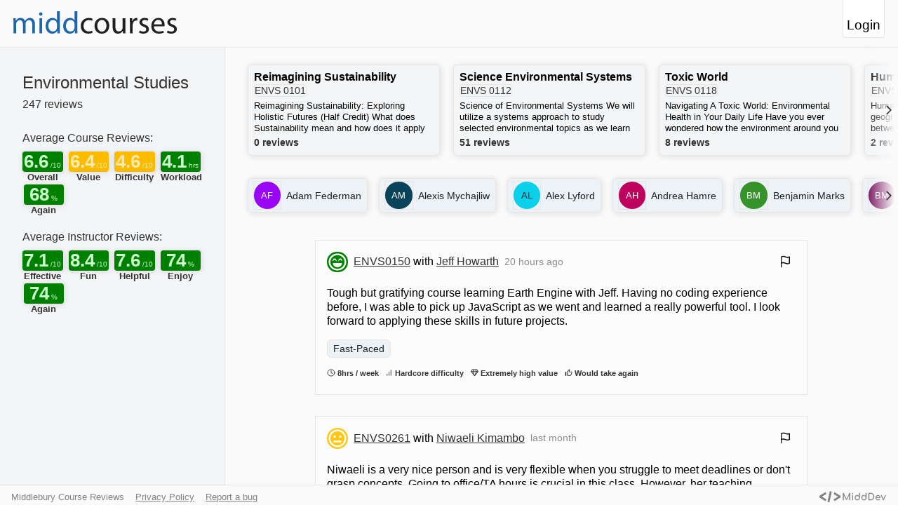

--- FILE ---
content_type: text/html; charset=utf-8
request_url: https://midd.courses/reviews/envs
body_size: 49499
content:
<!DOCTYPE html><html><head><meta charSet="utf-8"/><meta name="viewport" content="width=device-width"/><link rel="icon" href="/favicons/favicon.svg" type="image/svg+xml"/><link rel="apple-touch-icon" sizes="180x180" href="/favicons/apple-touch-icon.png?v=2"/><link rel="alt icon" type="image/png" sizes="32x32" href="/favicons/favicon-32x32.png?v=2"/><link rel="alt icon" type="image/png" sizes="16x16" href="/favicons/favicon-16x16.png?v=2"/><link rel="manifest" href="/favicons/site.webmanifest?v=2"/><link rel="mask-icon" href="/favicons/safari-pinned-tab.svg?v=2" color="#1e66aa"/><link rel="shortcut icon" sizes="any" href="/favicons/favicon.ico?v=2"/><meta name="apple-mobile-web-app-title" content="MiddCourses"/><meta name="application-name" content="MiddCourses"/><meta name="msapplication-TileColor" content="#2d89ef"/><meta name="msapplication-config" content="/favicons/browserconfig.xml?v=2"/><meta name="theme-color" content="#fafafa"/><meta name="keywords" content="Middlebury, MiddCourses, Course Reviews, Middlebury College, Course, Course Evaluations, Midd Courses, rate professors, course ratings, find courses, data, course recommendations, top courses, RateMyProfessor, MiddKid "/><meta name="content-language" content="en-us"/><meta property="og:type" content="website"/><meta property="og:image" content="https://midd.courses/images/middcourses-social-card.png"/><meta property="twitter:card" content="summary_large_image"/><title>Environmental Studies | MiddCourses</title><meta name="description" content="Read 247 reviews for Environmental Studies courses at Middlebury College. Find the best Environmental Studies professors and courses.  Discover your new major today!"/><meta property="og:title" content="Environmental Studies | MiddCourses"/><meta property="og:description" content="Read 247 reviews for Environmental Studies courses at Middlebury College. Find the best Environmental Studies professors and courses.  Discover your new major today!"/><meta property="og:image" content="https://midd.courses/images/middcourses-social-card.png"/><meta property="twitter:title" content="Environmental Studies | MiddCourses"/><meta property="twitter:description" content="Read 247 reviews for Environmental Studies courses at Middlebury College. Find the best Environmental Studies professors and courses.  Discover your new major today!"/><meta property="twitter:image" content="https://midd.courses/images/middcourses-social-card.png?utm_source=environmental-studies"/><script type="application/ld+json">{"@context":"https://schema.org","@type":"ItemList","itemListElement":[{"@type":"ListItem","position":1,"item":{"@context":"https://schema.org","@type":"Course","name":"Reimagining Sustainability","description":"Reimagining Sustainability: Exploring Holistic Futures (Half Credit) What does Sustainability mean and how does it apply to our campus and beyond? In this course students will deconstruct the mainstream views of sustainability and the systems that surround it. Using the United Nations Sustainable Development Goals and excerpts from climate thinkers such as Adrienne Marie Brown, Robin Wall Kimmerer, and Ayana Elizabeth Johnson as a framework, we will delve into themes surrounding an evolving paradigm shift. Students will explore how to redefine what sustainability could mean for a holistic future grounded in interdependence and interconnectedness and develop their climate communication and storytelling skillsets. Readings will include Johnson and Wilkinson, eds., All We Can Save: Truth, Courage, and Solutions for the Climate Crisis, Robin Wall Kimmerer, Braiding Sweetgrass, and Jeremy Caradonna, Sustainability: A History. 1.5 hours sem.","provider":{"@type":"Organization","name":"Middlebury College","sameAs":"https://www.middlebury.edu/"},"courseCode":"ENVS0101","url":"https://midd.courses/reviews/envs/0101","image":"https://midd.courses/images/middcourses-social-card.png","aggregateRating":null}},{"@type":"ListItem","position":2,"item":{"@context":"https://schema.org","@type":"Course","name":"Science Environmental Systems","description":"Science of Environmental Systems We will utilize a systems approach to study selected environmental topics as we learn how to integrate scientific principles of biology, chemistry, geology, and physics. We will also explore intentionally interdisciplinary approaches such as socioecological and regenerative systems frameworks. In lecture, we will take a more global approach as we examine climate change, water, energy, biodiversity, ecosystem services, pollution, and agriculture. We will discover emerging knowledge that is shaping potential solutions and learn how to evaluate such efforts through a systems science lens. In the lab units, we will investigate local manifestations of human-environment relationships through experiential, hands-on, embodied approaches.","provider":{"@type":"Organization","name":"Middlebury College","sameAs":"https://www.middlebury.edu/"},"courseCode":"ENVS0112","url":"https://midd.courses/reviews/envs/0112","image":"https://midd.courses/images/middcourses-social-card.png","aggregateRating":null}},{"@type":"ListItem","position":3,"item":{"@context":"https://schema.org","@type":"Course","name":"Toxic World","description":"Navigating A Toxic World: Environmental Health in Your Daily Life Have you ever wondered how the environment around you impacts your health? Environmental health scientists study how water, air, food, and the built environment affect wellbeing. In this class, we will explore environmental health topics relevant to our daily lives, including what’s in “BPA Free” water bottles, the science and politics behind your waterproof raincoat and mascara, and whether organic foods are actually better. We will also explore themes of environmental justice because who you are and where you live determine your environment and, in turn, your health. We will engage in lecture, discussion, and a semester-long project on environmental health in your daily life. 3hrs lect.","provider":{"@type":"Organization","name":"Middlebury College","sameAs":"https://www.middlebury.edu/"},"courseCode":"ENVS0118","url":"https://midd.courses/reviews/envs/0118","image":"https://midd.courses/images/middcourses-social-card.png","aggregateRating":null}},{"@type":"ListItem","position":4,"item":{"@context":"https://schema.org","@type":"Course","name":"Human Geography with GIS","description":"Human Geography with GIS How do geographers study spatial interactions between people and the environment? How does socio-economic status relate to spatial patterns of settlement, social organization, access to resources, and exposure to risks? How can geographic information systems (GIS) help geographers explain these spatial patterns and processes? In this course we will apply GIS to a wide range of topics in human geography including urban, environmental, political, hazards, and health. We will learn how to gather, create, analyze, visualize, and critically interpret geographic data through tutorials, collaborative labs, and independent work that culminate in cartographic layouts of our results.","provider":{"@type":"Organization","name":"Middlebury College","sameAs":"https://www.middlebury.edu/"},"courseCode":"ENVS0120","url":"https://midd.courses/reviews/envs/0120","image":"https://midd.courses/images/middcourses-social-card.png","aggregateRating":null}},{"@type":"ListItem","position":5,"item":{"@context":"https://schema.org","@type":"Course","name":"Mapping Global Envrn Change","description":"Mapping Global Environmental Change How do geographers use geospatial technologies to observe the Earth’s surface? How do geographers use this information to interpret changes in the global environment across space and time? In this course we will learn how to work with large geographic datasets to explore patterns and changes to the Earth’s surface at local to global scales. Case studies will use remotely-sensed images to study land cover, climate, weather, wildfire, and other topics. Students will learn concepts, methods, and ethics for using a cloud-based geospatial analysis platform to process data, critically interpret workflows and results, and communicate findings with web maps and graphics.","provider":{"@type":"Organization","name":"Middlebury College","sameAs":"https://www.middlebury.edu/"},"courseCode":"ENVS0150","url":"https://midd.courses/reviews/envs/0150","image":"https://midd.courses/images/middcourses-social-card.png","aggregateRating":null}},{"@type":"ListItem","position":6,"item":{"@context":"https://schema.org","@type":"Course","name":"Jurassic World","description":"Pleistocene Park, Jurassic World: Fossil Stories of Our Future What can coprolites tell us about climate change? Will mammoths roam Siberia once more? While paleontology might seem like it’s all about the past, the tools that paleontologists employ are directly relevant to our future. Students will explore scientific topics such as the process of fossilization, how to reconstruct the history of life, and why mass extinctions happen. We will also discuss the ethical dimensions of fossil ownership, de-extinction, science communication, and other societal issues. Ultimately, students will leverage the richness of geologic and evolutionary time to develop a new personal context for interpreting our rapidly changing planet. 3 hrs. lect","provider":{"@type":"Organization","name":"Middlebury College","sameAs":"https://www.middlebury.edu/"},"courseCode":"ENVS0166","url":"https://midd.courses/reviews/envs/0166","image":"https://midd.courses/images/middcourses-social-card.png","aggregateRating":null}},{"@type":"ListItem","position":7,"item":{"@context":"https://schema.org","@type":"Course","name":"Env Justice / the Anthropocene","description":"Environmental Justice in the Anthropocene We live in a moment defined by environmental change. Yet the causes and consequences of these transformations are profoundly uneven. Across race, class, gender, and other forms of difference, “environmental problems” manifest in radically unequal ways, disproportionately burdening some while benefiting others. In this class we will dwell on this central tension in thinking about present socio-environmental crises and what to do about them, from toxic landscapes and biodiversity loss to global hunger and a warming climate. Certainly, these problems pose urgent, even existential problems that demand intervention. Yet common refrains about ‘how to save the environment’ always come with baggage. They have deep histories and hidden assumptions about causes and solutions, justice and inequality, politics and social change, which we will wrestle with together in this course.","provider":{"@type":"Organization","name":"Middlebury College","sameAs":"https://www.middlebury.edu/"},"courseCode":"ENVS0208","url":"https://midd.courses/reviews/envs/0208","image":"https://midd.courses/images/middcourses-social-card.png","aggregateRating":null}},{"@type":"ListItem","position":8,"item":{"@context":"https://schema.org","@type":"Course","name":"Gender Health Environment","description":"Gender Health Environment Growing concern for the protection of the environment and human health has led policy makers and scholars to consider ways in which gender, class, and race and other forms of identity mediate human-environment interactions.  In this course we will explore how access to, control over, and distribution of resources influence environmental and health outcomes both in terms of social inequities and ecological decline.  Specific issues we will cover include: ecofeminism, food security, population, gendered conservation, environmental toxins, climate change, food justice, and the green revolution.  We will draw comparisons between different societies around the globe as well as look at dynamics between individuals within a society.  The majority of case studies are drawn from Sub Saharan Africa and Asia, however some comparisons are also made with the United States.","provider":{"@type":"Organization","name":"Middlebury College","sameAs":"https://www.middlebury.edu/"},"courseCode":"ENVS0209","url":"https://midd.courses/reviews/envs/0209","image":"https://midd.courses/images/middcourses-social-card.png","aggregateRating":null}},{"@type":"ListItem","position":9,"item":{"@context":"https://schema.org","@type":"Course","name":"Social Class & the Environment","description":"Social Class and the Environment In this course we will explore the consequence of growth, technological development, and the evolution of ecological sacrifice zones.  Texts will serve as the theoretical framework for in-the-field investigations, classroom work, and real-world experience. The Struggle for Environmental Justice outlines resistance models; Shadow Cities provides lessons from the squatters movement;  Ben Hewitt's The Town that Food Saved describes economy of scale solutions, and David Owen's The Conundrum challenges environmentalism.  Texts will guide discussions, serve as lenses for in-the-field investigations, and the basis for writing. We will also travel to Hardwick and Putney, Vermont, to explore new economic-environmental models.","provider":{"@type":"Organization","name":"Middlebury College","sameAs":"https://www.middlebury.edu/"},"courseCode":"ENVS0210","url":"https://midd.courses/reviews/envs/0210","image":"https://midd.courses/images/middcourses-social-card.png","aggregateRating":null}},{"@type":"ListItem","position":10,"item":{"@context":"https://schema.org","@type":"Course","name":"Conservation & Env Policy","description":"","provider":{"@type":"Organization","name":"Middlebury College","sameAs":"https://www.middlebury.edu/"},"courseCode":"ENVS0211","url":"https://midd.courses/reviews/envs/0211","image":"https://midd.courses/images/middcourses-social-card.png","aggregateRating":null}},{"@type":"ListItem","position":11,"item":{"@context":"https://schema.org","@type":"Course","name":"Contested Grounds","description":"","provider":{"@type":"Organization","name":"Middlebury College","sameAs":"https://www.middlebury.edu/"},"courseCode":"ENVS0215","url":"https://midd.courses/reviews/envs/0215","image":"https://midd.courses/images/middcourses-social-card.png","aggregateRating":null}},{"@type":"ListItem","position":12,"item":{"@context":"https://schema.org","@type":"Course","name":"The N Word: Nature, Revisited","description":"The N Word: Nature, Revisited What do voices from American History, both past and present, reveal about the way race, and privilege shape how we understand conservation, climate change and environmental justice today? How does your voice matter in this current moment? We will consider the foundations of environmental ideas and attitudes. In particular, in this current climate where Black Lives Matter and systemic racism are central in our conversations about place and space, we will explore the construction of environmental narratives and how race impacts environmental participation. In addition, we will explore how representations of the natural environment are structurally and culturally racialized within environmental institutions and the media by engaging in “conversations” with environmental icons such as John Muir and other historical and contemporary figures such as Zora Neale Hurston and  James Baldwin.","provider":{"@type":"Organization","name":"Middlebury College","sameAs":"https://www.middlebury.edu/"},"courseCode":"ENVS0220","url":"https://midd.courses/reviews/envs/0220","image":"https://midd.courses/images/middcourses-social-card.png","aggregateRating":null}},{"@type":"ListItem","position":13,"item":{"@context":"https://schema.org","@type":"Course","name":"Early Liberations","description":"Early Liberations, Early Reactions In this course we will  examine America in the 1950s to 1970s. It was a place of remarkable ferment—the world your grandparents may have inhabited was shifting in profound ways that both energized and unsettled its politics and culture. Consider this: before Rachel Carson’s Silent Spring in 1962, ‘environmentalism’ was an obscure term; by the 1970’s there was Earth Day - 10% of the population was in the street protesting; by 1971 the Clean Air Act had passed Congress; by 1972 the reaction from business interests had begun, one of which came to fruition last year when the Supreme Court gutted that same law. The same dynamic played out across other spheres, from civil rights and women’s rights to economic policy. We will examine—mostly through the use of books and films of the period—this extraordinary moment in history and its lessons for the present.","provider":{"@type":"Organization","name":"Middlebury College","sameAs":"https://www.middlebury.edu/"},"courseCode":"ENVS0221","url":"https://midd.courses/reviews/envs/0221","image":"https://midd.courses/images/middcourses-social-card.png","aggregateRating":null}},{"@type":"ListItem","position":14,"item":{"@context":"https://schema.org","@type":"Course","name":"Justice, Health & Environment","description":"Justice, Health, and the Environment Since its beginnings, the environmental justice movement has been closely linked to the field of environmental health, a subdiscipline of public health which investigates how environmental conditions affect peoples’ health. In this course, we will explore how the intersectionality of a person’s identities can influence where a person lives, works, and plays, and, ultimately, the environment surrounding them. In doing so, we will explore the science underlying how justice-health connections have influenced pivotal fights in the environmental justice movement. We will engage in lecture, discussion, and a semester-long project to dive deeply into an environmental justice-health case study of your choice.","provider":{"@type":"Organization","name":"Middlebury College","sameAs":"https://www.middlebury.edu/"},"courseCode":"ENVS0225","url":"https://midd.courses/reviews/envs/0225","image":"https://midd.courses/images/middcourses-social-card.png","aggregateRating":null}},{"@type":"ListItem","position":15,"item":{"@context":"https://schema.org","@type":"Course","name":"Environmental Health","description":"Environmental Health In this course we will explore the science underlying reciprocal relationships between human health and the environment, with emphasis on health inequities and vulnerable populations. Through the context of the four pillars of environmental health (exposure assessment, epidemiology, toxicology, and risk assessment), we will study common types of chemicals found in consumer products, climate change and air pollution, food and nutrition, and characteristics of the built environment. We will engage in discussions and a semester-long project to apply principles of environmental health as we explore connections between personal actions and local as well as global impacts.","provider":{"@type":"Organization","name":"Middlebury College","sameAs":"https://www.middlebury.edu/"},"courseCode":"ENVS0230","url":"https://midd.courses/reviews/envs/0230","image":"https://midd.courses/images/middcourses-social-card.png","aggregateRating":null}},{"@type":"ListItem","position":16,"item":{"@context":"https://schema.org","@type":"Course","name":"Poetics&PracticeClimate Change","description":"Poetics and Practice: Engaging Complexity in the Age of Climate Change Climate change. Race. Technology. Story. In this course, we will engage academia, the arts, and activism to explore the nature of climate change and its impacts, how we show up in this moment, and how “difference” informs our choices. What is our emotional relationship to change and why does that matter? How do we consider different entry points based on experience, identity, and understanding? How do we lean into the complexity (whether talking about identity, technology, or the environment) and move from personal practice to a collective practice? We will explore diverse ideas from artists, activists, writers and thinkers including Ava DuVarney, Robert Sapolsky, and Ayana Elizabeth Johnson through lectures, dialogue, writing and story-making. Come ready to play!","provider":{"@type":"Organization","name":"Middlebury College","sameAs":"https://www.middlebury.edu/"},"courseCode":"ENVS0244","url":"https://midd.courses/reviews/envs/0244","image":"https://midd.courses/images/middcourses-social-card.png","aggregateRating":null}},{"@type":"ListItem","position":17,"item":{"@context":"https://schema.org","@type":"Course","name":"Human Environment: Middle East","description":"Human-Environment Relations: Middle East In this course we will begin with an environmental history of Iraq, Syria, and Lebanon, asking such questions as: How does politics affect conservation practice? To what extent are formulations of nature constructed socially and politically? Whose rights are affected by protected areas and who decides governance criteria? The objectives of this course include providing students with an understanding of human-environment relations theory by addressing the regional specifics of modern environmental and social histories of these countries. We will look at animals, water, and forests in the literature of NGOs, UNEP reports, media, policy papers, and the academic literature. (One of the following: ENVS 0112, GEOG 0100, IGST 0101, SOAN 0103; Or by approval)","provider":{"@type":"Organization","name":"Middlebury College","sameAs":"https://www.middlebury.edu/"},"courseCode":"ENVS0245","url":"https://midd.courses/reviews/envs/0245","image":"https://midd.courses/images/middcourses-social-card.png","aggregateRating":null}},{"@type":"ListItem","position":18,"item":{"@context":"https://schema.org","@type":"Course","name":"Human Toxicology","description":"Human Toxicology What makes a substance toxic? This human physiology course integrates perspectives from biology, chemistry, and public health to explore how toxicants cause harm. Students will examine foundational concepts in toxicology at the level of the organism, including absorption, distribution, metabolism, and elimination of toxicants. We will carefully consider dose-response relationships and key mechanisms of toxicity. The impact of toxic exposure on selected target organ systems will then be covered, with particular emphasis on the liver, kidney, lungs, nervous system, immune system, and endocrine systems. For each organ system, a representative toxicant will be studied in depth; students will identify and present information on additional toxicants. Finally, the course will critically examine how the science of toxicology aligns with current regulatory structures to influence public health outcomes. (BIOL 145) 3hrs lecture","provider":{"@type":"Organization","name":"Middlebury College","sameAs":"https://www.middlebury.edu/"},"courseCode":"ENVS0248","url":"https://midd.courses/reviews/envs/0248","image":"https://midd.courses/images/middcourses-social-card.png","aggregateRating":null}},{"@type":"ListItem","position":19,"item":{"@context":"https://schema.org","@type":"Course","name":"Mapping Global Envrn Change","description":"Mapping Global Environmental Change (formerly ENVS 0150) How do geographers use geospatial technologies to observe the Earth’s surface? How do geographers use this information to interpret changes in the global environment across space and time? In this course we will learn how to work with large geographic datasets to explore patterns and changes to the Earth’s surface at local to global scales. Case studies will use remotely-sensed images to study land cover, climate, weather, wildfire, and other topics. Students will learn concepts, methods, and ethics for using a cloud-based geospatial analysis platform to process data, critically interpret workflows and results, and communicate findings with web maps and graphics.","provider":{"@type":"Organization","name":"Middlebury College","sameAs":"https://www.middlebury.edu/"},"courseCode":"ENVS0251","url":"https://midd.courses/reviews/envs/0251","image":"https://midd.courses/images/middcourses-social-card.png","aggregateRating":null}},{"@type":"ListItem","position":20,"item":{"@context":"https://schema.org","@type":"Course","name":"Human Geography with GIS","description":"Human Geography with GIS (formerly ENVS 0120) How do geographers study spatial interactions between people and the environment? How does socio-economic status relate to spatial patterns of settlement, social organization, access to resources, and exposure to risks? How can geographic information systems (GIS) help geographers explain these spatial patterns and processes? In this course we will apply GIS to a wide range of topics in human geography including urban, environmental, political, hazards, and health. We will learn how to gather, create, analyze, visualize, and critically interpret geographic data through tutorials, collaborative labs, and independent work that culminate in cartographic layouts of our results.","provider":{"@type":"Organization","name":"Middlebury College","sameAs":"https://www.middlebury.edu/"},"courseCode":"ENVS0261","url":"https://midd.courses/reviews/envs/0261","image":"https://midd.courses/images/middcourses-social-card.png","aggregateRating":null}},{"@type":"ListItem","position":21,"item":{"@context":"https://schema.org","@type":"Course","name":"Environmental Detectives","description":"Environmental Detectives: Using Exposure Science to Measure Hidden Health Threats Environmental conditions can impact human health in many ways. In this project-based course, we will learn how scientists investigate environment-health relationships and how this knowledge informs public health policies? To do so, we will apply tools used to evaluate environmental conditions (e.g., water, food, consumer products, sound, air) that impact heath, including environmental sensors, surveys, and data analysis techniques. We will engage in lecture, discussion, and a semester-long research project about an environmental exposure of interest. Through this work, we will gain experience designing an environmental public health research question, collecting and interpreting data, and presenting research findings to inform recommendations about how people can protect their health.","provider":{"@type":"Organization","name":"Middlebury College","sameAs":"https://www.middlebury.edu/"},"courseCode":"ENVS0265","url":"https://midd.courses/reviews/envs/0265","image":"https://midd.courses/images/middcourses-social-card.png","aggregateRating":null}},{"@type":"ListItem","position":22,"item":{"@context":"https://schema.org","@type":"Course","name":"Cartography","description":"Cartography How do maps work? What are their intended uses and impacts? How do maps differ across cultures and times? In this course we will explore these questions through a series of practical exercises, readings, discussions, and critiques. We will learn fundamental concepts, principles, and patterns for using graphics to depict geographical ideas. We will practice both manual and digital methods for making maps, including GIS and graphics software, and compare frameworks and paradigms for evaluating map style and use.","provider":{"@type":"Organization","name":"Middlebury College","sameAs":"https://www.middlebury.edu/"},"courseCode":"ENVS0271","url":"https://midd.courses/reviews/envs/0271","image":"https://midd.courses/images/middcourses-social-card.png","aggregateRating":null}},{"@type":"ListItem","position":23,"item":{"@context":"https://schema.org","@type":"Course","name":"ClimateChnge Industrial Policy","description":"Climate Change Policy as Industrial Policy In this course, we will inquire into the recent federal actions that have used industrial policy to pursue greenhouse gas emission reductions in the United States. We will begin by defining the climate challenges and reviewing past approaches to climate policy, and the relative failures of each of them.  We will then look at “industrial policy” –defined as “a set of policies and programs explicitly designed to support specific targeted industries and technologies” – as the emerging frontier of climate policy. The class will interrogate three recent statutes that utilize an industrial policy approach, featuring speakers involved in the execution of each. Finally, we will evaluate the durability of these policies in light of the recent political changes in Washington, D.C.","provider":{"@type":"Organization","name":"Middlebury College","sameAs":"https://www.middlebury.edu/"},"courseCode":"ENVS0280","url":"https://midd.courses/reviews/envs/0280","image":"https://midd.courses/images/middcourses-social-card.png","aggregateRating":null}},{"@type":"ListItem","position":24,"item":{"@context":"https://schema.org","@type":"Course","name":"Placebased Data Analysis","description":"Placebased Data Analysis (formerly GEOG 0139) Who migrates from urban areas during a pandemic? How are livelihoods distributed around protected areas in Central Africa? How much does location influence the price of a house? In this course students will discover ways  to answer questions like these by introducing fundamentals for generating and analyzing data about people and the places they are connected to. Students will practice constructing datasets, visualizing relationships, formulating and testing hypotheses, modeling outcomes, and conveying results. We will cover descriptive and inferential statistics, focusing on geographic applications and the unique complexities of spatial data. Through cases and problem sets, students will explore complementarities between quantitative and qualitative analysis, emphasizing critical and reflexive approaches. Labs will build proficiency with software packages like R and GeoDa. The course aims to make students more savvy consumers of published work, to produce careful analysts, and to foster a deeper appreciation for the research process. No prior experience with Statistics or Geography is required; the course is designed to introduce students to approaches broadly relevant in Geography and allied social sciences.","provider":{"@type":"Organization","name":"Middlebury College","sameAs":"https://www.middlebury.edu/"},"courseCode":"ENVS0281","url":"https://midd.courses/reviews/envs/0281","image":"https://midd.courses/images/middcourses-social-card.png","aggregateRating":null}},{"@type":"ListItem","position":25,"item":{"@context":"https://schema.org","@type":"Course","name":"Approaching Sustainability","description":"Approaching Sustainability From the Roots In this course we will explore root causes of environmental problems through systems and emergent ways of approaching ecology, philosophy, the economy and mainstream media.  It begins from the premise that humans are born belonging to animals, plants and the rest of nature - connected to our instincts - but that we are conditioned immediately away from this inter-dependence.  We will work to understand how we can overcome this state of being by considering indigenous thinkers and eastern philosophers.    We will read Robin Wall Kimmerer, Kate Raworth, George Lakoff, Gary Snyder, Peter Senge, Confucius, Lao Tzu, Wes Jackson and others.  The texts will be complemented by an exploration of current and emergent practices in the private sector through partnerships with non-profits and government agencies.","provider":{"@type":"Organization","name":"Middlebury College","sameAs":"https://www.middlebury.edu/"},"courseCode":"ENVS0300","url":"https://midd.courses/reviews/envs/0300","image":"https://midd.courses/images/middcourses-social-card.png","aggregateRating":null}},{"@type":"ListItem","position":26,"item":{"@context":"https://schema.org","@type":"Course","name":"Theories of Change","description":"Theories of Change Clashing perspectives regarding how to envision and enact “social change” have long riven the environmental movement, animating deep disagreement among activists. In this seminar we will explore these debates by (1) analyzing various efforts aimed at “changing the world” and (2) troubleshooting their different methods, strategies, and underlying beliefs and assumptions about how they think social change “works.” Through close analysis of these initiatives, we will examine how activists, organizers, and other self-described practitioners of social change conceive of social change: what it is, what it looks like, how it happens, and how to do it.","provider":{"@type":"Organization","name":"Middlebury College","sameAs":"https://www.middlebury.edu/"},"courseCode":"ENVS0310","url":"https://midd.courses/reviews/envs/0310","image":"https://midd.courses/images/middcourses-social-card.png","aggregateRating":null}},{"@type":"ListItem","position":27,"item":{"@context":"https://schema.org","@type":"Course","name":"The Perennial Turn","description":"The Perennial Turn The work of repairing Earth—response-ably attending to life-nourishing human and more-than-human interrelationships—starts at scales of self and community. Power dynamics, thoughtways, humans and planet Earth changed when our ancestors began annually disrupting soil ecosystems and storing surplus food. We explore notions of perennial thinking and action through readings, direct experience, and work with local partners at the forefront of the perennial turn. Combining ancient and contemporary knowledges in science, history, philosophy, spirituality, and more, we investigate thinking more like a prairie than a plow. How might we regrow deep roots and craft ways that align with current understandings of Universe, Earth, life? In the Spring 2023 semester we will focus on healing and food systems.","provider":{"@type":"Organization","name":"Middlebury College","sameAs":"https://www.middlebury.edu/"},"courseCode":"ENVS0332","url":"https://midd.courses/reviews/envs/0332","image":"https://midd.courses/images/middcourses-social-card.png","aggregateRating":null}},{"@type":"ListItem","position":28,"item":{"@context":"https://schema.org","@type":"Course","name":"Social Environment Justice","description":"From Social Justice to Environmental Justice We will examine environmental justice cases in the context of the social justice movements that have preceded them, paying particular attention to how these earlier movements have influenced the challenges and tactics of environmental justice today.  Drawing on the work of Mohandas Gandhi, Martin Luther King Jr., Dorothy Day, and others, we will explore the roles race, class, gender, and religion have played in confronting poverty, racism, and violence.  We will then investigate contemporary environmental justice movements, using case studies to explore how these movements are rooted in, as well as distinct from, social justice movements of earlier periods (ENVS 0215 or any 100 or 200 level course in Religion or by permission)","provider":{"@type":"Organization","name":"Middlebury College","sameAs":"https://www.middlebury.edu/"},"courseCode":"ENVS0349","url":"https://midd.courses/reviews/envs/0349","image":"https://midd.courses/images/middcourses-social-card.png","aggregateRating":null}},{"@type":"ListItem","position":29,"item":{"@context":"https://schema.org","@type":"Course","name":"Water: From Fish to PFAS","description":"Water: From Fish to PFAS  In this team-taught course we will focus on water in the U.S. from the perspectives of natural science and policy. Three general themes, two of which map onto major environmental laws, will guide the course: clean water (Clean Water Act), drinking water (Safe Drinking Water Act), and dams. We will examine questions of human / non-human equity concerns throughout the course, from pollutants (e.g., PFAS and lead) to aquatic ecosystem health. Students will engage in major experiential, societally-connected projects. A major goal of the course will be to demonstrate the interplay of different ways of knowing.","provider":{"@type":"Organization","name":"Middlebury College","sameAs":"https://www.middlebury.edu/"},"courseCode":"ENVS0355","url":"https://midd.courses/reviews/envs/0355","image":"https://midd.courses/images/middcourses-social-card.png","aggregateRating":null}},{"@type":"ListItem","position":30,"item":{"@context":"https://schema.org","@type":"Course","name":"Global Political Ecology","description":"Global Political Ecology From global land grabs and agrarian revolutionary movements to clashes over energy infrastructure and the establishment of protected areas, today’s “environmental issues” are suffused with political relations and deeply entangled with the historical formations of capitalism, colonialism, the state, and science. In this seminar we will analyze how “social” questions of power, political economy, and social struggle, pervade the “natural” (and vice versa). Such questions are invariably messy and full of surprises, confounding reduction to universal theories extended from afar. Often, they require a close in-the-weeds look. That is what this class will invite you to do. The field of political ecology offers a rich repertoire of approaches for developing empirically grounded, historically contextualized, and theoretically nuanced forms of analysis that grapple with the situated complexities of resource and environmental issues.","provider":{"@type":"Organization","name":"Middlebury College","sameAs":"https://www.middlebury.edu/"},"courseCode":"ENVS0385","url":"https://midd.courses/reviews/envs/0385","image":"https://midd.courses/images/middcourses-social-card.png","aggregateRating":null}},{"@type":"ListItem","position":31,"item":{"@context":"https://schema.org","@type":"Course","name":"Religion, Ecology and Justice","description":"Religion, Ecology and Justice In this class we will consider the relationship between religion and ecology in some of the world’s great wisdom traditions, particularly Buddhism, Hinduism, Christianity and Judaism.  Our approach will be comparative and attentive to “big ideas” about human-nature relationships. How do religious traditions perpetuate ideas of the natural world that are sometimes positive and protective and sometimes apathetic or destructive? Exploring such topics as stewardship, sacred landscapes, and the interdependence of living beings, we will consider both past and present, including examining how religious identity has fueled and shaped religiously-based environmental justice activism today.","provider":{"@type":"Organization","name":"Middlebury College","sameAs":"https://www.middlebury.edu/"},"courseCode":"ENVS0395","url":"https://midd.courses/reviews/envs/0395","image":"https://midd.courses/images/middcourses-social-card.png","aggregateRating":null}},{"@type":"ListItem","position":32,"item":{"@context":"https://schema.org","@type":"Course","name":"Community Engaged Practicum","description":"Community-Engaged Environmental Studies Practicum In this course students work in small groups with one of a variety of partners and organizations to complete a semester-long, community-engaged project. Project themes vary by term and typically focus on local and regional environmental issues that have broader application. Projects rely on students’ creativity, interdisciplinary perspectives, skills, and knowledge developed through their previous work. The project is guided by a faculty member and carried out with a high degree of independence by the students. Students will prepare for and direct their project work through readings and discussion, independent research, collaboration with project partners, and consultation with external experts. The course may also include workshops focused on developing key skills (e.g., interviewing, public speaking, video editing). The project culminates in a public presentation of students’ final products, which may various forms such as written reports, policy white papers, podcasts, or outreach materials. (Open to Seniors) (ENVS  0112 OR APES[5]) AND (ENVS  0211 OR PSCI  0211) AND (ENAM 0215 OR ENVS  0215 OR ENGL  0215) AND (GEOG  0120 OR ENVS  0120 OR GEOG  0150 OR ENVS  0150 OR ENVS  0251 OR GEOG  0251 OR ENVS 0261 OR GEOG  0261 OR ENVS  0271 OR GEOG  0271 OR ENVS  0281 OR GEOG  0281 OR GEOG 0252))","provider":{"@type":"Organization","name":"Middlebury College","sameAs":"https://www.middlebury.edu/"},"courseCode":"ENVS0401","url":"https://midd.courses/reviews/envs/0401","image":"https://midd.courses/images/middcourses-social-card.png","aggregateRating":null}},{"@type":"ListItem","position":33,"item":{"@context":"https://schema.org","@type":"Course","name":"Transnational Feminist Conserv","description":"Transnational Feminist Conservation In this course we explore a transnational feminist approach to conservation. We will start by delving into the masculinist history of conservation, and reviewing a set of theories and vocabularies focused on gender, as well as race, class, and ability as key sites of power that effect both human and non-human bodies and ecological processes, from coral reefs to the arctic tundra. We will compare case studies across multiple regions globally on topics such as conservation via population control, feminist food, community-based conservation, and feminist-indigenous approaches to inquiry. We will debate feminist science, examining the conflicting epistemic foundations of objective versus situated knowledge.  We will hone our writing skills in a variety of genres including blogs, academic essays, poems, and zines.","provider":{"@type":"Organization","name":"Middlebury College","sameAs":"https://www.middlebury.edu/"},"courseCode":"ENVS0442","url":"https://midd.courses/reviews/envs/0442","image":"https://midd.courses/images/middcourses-social-card.png","aggregateRating":null}},{"@type":"ListItem","position":34,"item":{"@context":"https://schema.org","@type":"Course","name":"The New West","description":"The New West: From Reagan to Burning Man The U.S. West since 1976 has been transformed by economic, social, political, and environmental forces. Immigration, amenity tourism, climate change, globalization, technology, political change, and economic booms and busts have remade a region once defined by isolated rural communities, extractive industries, “natural landscapes,” and filmmakers’ imaginations.   In this course we will draw from history and politics to make sense of conflicts over public lands, water, fire, energy, Native sovereignty, racial inequality, rural gentrification, urbanization, and sprawl. Short papers will culminate in a historical policy brief on current challenges in the West.","provider":{"@type":"Organization","name":"Middlebury College","sameAs":"https://www.middlebury.edu/"},"courseCode":"ENVS0444","url":"https://midd.courses/reviews/envs/0444","image":"https://midd.courses/images/middcourses-social-card.png","aggregateRating":null}},{"@type":"ListItem","position":35,"item":{"@context":"https://schema.org","@type":"Course","name":"Just Environmentalisms","description":"Just Environmentalisms In this course we will draw on theories of social and political change to understand the systematic causes of inequality and environmental issues around the world. We will look at both proximate as well as ultimate drivers of socio-environmental problems focusing on the relations between production and consumption, representation and regulation, rights and responsibilities, and information and norms.  We will also study prospective solutions including political movements that resist environmental enclosures on land and at sea.  More specifically, we will focus on examples of transnational movements fighting for socio-ecological justice, and how individuals and collectives within these movements navigate their socio-cultural and political economic differences while working in solidarity together.","provider":{"@type":"Organization","name":"Middlebury College","sameAs":"https://www.middlebury.edu/"},"courseCode":"ENVS0446","url":"https://midd.courses/reviews/envs/0446","image":"https://midd.courses/images/middcourses-social-card.png","aggregateRating":null}},{"@type":"ListItem","position":36,"item":{"@context":"https://schema.org","@type":"Course","name":"Global Political Ecology","description":"Global Political Ecology From global land grabs and agrarian revolutionary movements to clashes over energy infrastructure and the establishment of protected areas, today’s “environmental issues” are suffused with political relations and deeply entangled with the historical formations of capitalism, colonialism, the state, and science. In this seminar we will analyze how “social” questions of power, political economy, and social struggle, pervade the “natural” (and vice versa). Such questions are invariably messy and full of surprises, confounding reduction to universal theories extended from afar. Often, they require a close in-the-weeds look. That is what this class will invite you to do. The field of political ecology offers a rich repertoire of approaches for developing empirically grounded, historically contextualized, and theoretically nuanced forms of analysis that grapple with the situated complexities of resource and environmental issues. (formerly ENVS 0385)","provider":{"@type":"Organization","name":"Middlebury College","sameAs":"https://www.middlebury.edu/"},"courseCode":"ENVS0485","url":"https://midd.courses/reviews/envs/0485","image":"https://midd.courses/images/middcourses-social-card.png","aggregateRating":null}},{"@type":"ListItem","position":37,"item":{"@context":"https://schema.org","@type":"Course","name":"Renewable Energy-Public","description":"Kingdom Community Wind - Perspectives On Renewable Energy Development In this course we will study Vermont renewable energy development goals, solar and wind turbine siting controversies, net metering rules, and Renewable Energy Credit policies.  We will compare the Lowell, Vermont Kingdom Community Wind Project to the Cape Wind Project in Massachusetts, considering the diverse perspectives of developers, opponents, and regulators. Using public materials, we will analyze the issues and arguments surrounding large renewable (solar/wind) energy development. We will ask: How should renewable energy projects be sited? How have public discussions and projects in Massachusetts and California played out differently from those in Vermont? Are Vermont’s public policy tradeoffs different from those faced elsewhere? This course counts as a social science cognate for environmental studies majors.","provider":{"@type":"Organization","name":"Middlebury College","sameAs":"https://www.middlebury.edu/"},"courseCode":"ENVS1025","url":"https://midd.courses/reviews/envs/1025","image":"https://midd.courses/images/middcourses-social-card.png","aggregateRating":null}},{"@type":"ListItem","position":38,"item":{"@context":"https://schema.org","@type":"Course","name":"African Environmental Works","description":"African Environmental Writing, Photography, and Film Concerned with social implications of environmental change, a burgeoning number of contemporary African photographers, filmmakers, and authors are challenging the public with social documents that protest ecologically destructive forms of neocolonial development. These works actively resist oppression, abuse, and conflagration of both the black body and the environment. Subverting the neocolonialist rhetoric and gaze, these creative practitioners complicate what it means to write about and look at those most affected by environmental injustices perpetrated by international and national actors. In this course we will view relevant photographs and films and read African environmental literature as sources of artistic and activist inspiration. Whilst reading, we will ask ourselves the hard questions of what to do with our own complicity when facing the role that the global north plays in the causation of environmental degradation and human suffering. Students will be expected to reflect upon how best to regard the pain of others in the Anthropocene, as well as upon how culture influences creative depictions of the Anthropocene. Seminar papers will address questions that arise from analyzing particular works. This course counts as a Humanities cognate for environmental studies majors.","provider":{"@type":"Organization","name":"Middlebury College","sameAs":"https://www.middlebury.edu/"},"courseCode":"ENVS1034","url":"https://midd.courses/reviews/envs/1034","image":"https://midd.courses/images/middcourses-social-card.png","aggregateRating":null}},{"@type":"ListItem","position":39,"item":{"@context":"https://schema.org","@type":"Course","name":"Vermont's Farms, Food & Future","description":"Vermont’s Farms, Food an Future What crops make sense to grow in Vermont? Where is the best land to farm? Who owns land and capital, and who grows the food? What systems and interests shape the answers to these questions? In this course we will examine Vermont agriculture through lenses of climate change, racial equity, and socioeconomic viability. Through reading, discussion, and meeting with food system practitioners, students will understand intersecting and conflicting perspectives related to agriculture and land use. The final project will be a proposed policy, program or enterprise that would contribute to the agricultural future each student believes in for Vermont. This course counts as a social science cognate for environmental studies majors.  Jeannie Bartlett ‘15 grows fruit trees in Plainfield, Vermont. From 2016 through 2021 she managed the Franklin County Conservation District, where she developed and implemented programs to assist farmers with stewardship of soil and water in northwest Vermont. She serves on the board of Rural Vermont and is an active member of the VT Young Farmers Coalition. She studied Conservation Biology at Middlebury./","provider":{"@type":"Organization","name":"Middlebury College","sameAs":"https://www.middlebury.edu/"},"courseCode":"ENVS1044","url":"https://midd.courses/reviews/envs/1044","image":"https://midd.courses/images/middcourses-social-card.png","aggregateRating":null}},{"@type":"ListItem","position":40,"item":{"@context":"https://schema.org","@type":"Course","name":"Walking Body, Walking Mind","description":"Walking Body, Walking Mind: Philosophy on the Hoof Walking upright with a bipedal gait emerged in early humans between 1.9 and 3.7 million years ago. For the last few millennia and across many cultures and traditions walking has accompanied and inspired human endeavors of the mind and spirit. In this course we will engage the literatures of walking in the humanities and natural/social sciences by reading and discussing excerpts from classic “walking” texts in philosophy, religion, and eco-spirituality, while also experiencing different modes of walking, including its social justice potential in resistance and reconciliation. Suitable footwear and clothing for walking/hiking in January in Vermont required. This course counts as a humanities cognate for Environmental Studies majors.","provider":{"@type":"Organization","name":"Middlebury College","sameAs":"https://www.middlebury.edu/"},"courseCode":"ENVS1046","url":"https://midd.courses/reviews/envs/1046","image":"https://midd.courses/images/middcourses-social-card.png","aggregateRating":null}},{"@type":"ListItem","position":41,"item":{"@context":"https://schema.org","@type":"Course","name":"Pedestrian Experiences","description":"A Mile in Your Shoes: Confronting the Promise and Peril of Pedestrian Experiences Walkability has entered the urban planning lexicon as interest in compact and mixed-use development has renewed and the recognition of built environment impacts on public health has grown. Meanwhile, pedestrian fatalities increased 45% between 2010 and 2019, and exposures to harmful exhaust, dangerous crossings, and traffic enforcement violence vary across sociodemographic groups. In this course, we will confront the dissonance between encouraging walking for sustainability and health and recognizing fears engendered by pedestrian exposure to harm, especially for historically disadvantaged communities. We will also gain practical experience with tools to measure disparities, including walk audits, sidewalk inventories, and pollution measurements. This course counts as a social science cognate for environmental studies majors.","provider":{"@type":"Organization","name":"Middlebury College","sameAs":"https://www.middlebury.edu/"},"courseCode":"ENVS1051","url":"https://midd.courses/reviews/envs/1051","image":"https://midd.courses/images/middcourses-social-card.png","aggregateRating":null}},{"@type":"ListItem","position":42,"item":{"@context":"https://schema.org","@type":"Course","name":"Garden as Metaphor","description":"Garden as Metaphor and Sustenance: Memory and Broadcasting the Future Gardens are embodied scripts sown in anticipation of the future. Who decides what grows, how, and why? In an era of real and  perceived crisis, how do we distinguish and make material our contributions to what Timothy Morton names as “hyperobjects” such  as climate change and racism? What kind of futures might we craft, for whom, and with which seeds? We will explore and apply  critical analyses to the Knoll’s planting plans for 2023 and 2024, framed by perspectives of political economy, the formation of institutions, ideas of sovereignty, and rooted in the materiality of the Knoll, our physical forms, and our interdependent communities. Potential texts include seed catalogs as primary sources, Kloppenburg, Twitty, Shiva, Penniman, Fukuoka, and  Baszile. 3 hrs seminar. This course counts as a social science cognate for environmental studies majors.","provider":{"@type":"Organization","name":"Middlebury College","sameAs":"https://www.middlebury.edu/"},"courseCode":"ENVS1052","url":"https://midd.courses/reviews/envs/1052","image":"https://midd.courses/images/middcourses-social-card.png","aggregateRating":null}},{"@type":"ListItem","position":43,"item":{"@context":"https://schema.org","@type":"Course","name":"The Spirit(s) of Trees","description":"The Spirit(s) of Trees What, or who, is a tree? In this course, we will probe central questions in the field of “religion and ecology” using human-tree relationships as our interpretive lens. Emerging scientific views of trees as communicators and climate-regulators evoke ancient, non-utilitarian views of trees. In some Hindu contexts, trees are protected as abodes of the gods, or as divinities themselves. In Thailand, climate activists ordain trees as Buddhist monks. Christian and Jewish authors are reinterpreting the biblical “Tree of Life” in terms of ecological awareness and as solace for climate grief. Drawing on the work of Buddhist, Hindu, Jewish and Christian scholars, our task will be to get to know trees— and thus, diverse eco-spiritual cultures— in a complex, multireligious way. This course counts as a humanities cognate for environmental studies majors.","provider":{"@type":"Organization","name":"Middlebury College","sameAs":"https://www.middlebury.edu/"},"courseCode":"ENVS1053","url":"https://midd.courses/reviews/envs/1053","image":"https://midd.courses/images/middcourses-social-card.png","aggregateRating":null}},{"@type":"ListItem","position":44,"item":{"@context":"https://schema.org","@type":"Course","name":"Contested Ecologies","description":"Contested Ecologies and Boundaries in Action: Invasive, Native, and Heritage Species In this course, students will examine ideas about invasive species, delving into the complex, contested relationships between control over nature and differing human perspectives on natural and national landscapes. We will read natural and social science literature and policies that govern land management. Students will analyze “invasive,” \"native,\" and \"heritage\" designations, examine how these beliefs drive landscape restoration projects, and consider tradeoffs between “managing against” and “managing for.” Through field trips, conversations with conservation practitioners, and case studies, students will gain an applied understanding of the interplay between human beliefs and control over land. ENVS majors with a focus in the humanities/arts or natural sciences may count this course as a cognate requirement for the major.  Katie Michels ‘14.5 is a Masters of Environmental Science and MBA candidate at the Yale School of the Environment and Yale School of Management. She studied Geography and Environmental Studies at Middlebury, and is interested in land conservation and land stewardship, especially on working lands.   Jesse Callahan Bryant is a doctoral candidate in Sociology at the Yale School of the Environment. His research interests revolve around the intersection of conservative thought and the environment, with a particular emphasis on the emergence of ecofascism. Specifically, he explores the complex relationship between conservative ideology and environmentalism, and how far-right movements are currently utilizing environmental discourse to advance their agendas.","provider":{"@type":"Organization","name":"Middlebury College","sameAs":"https://www.middlebury.edu/"},"courseCode":"ENVS1054","url":"https://midd.courses/reviews/envs/1054","image":"https://midd.courses/images/middcourses-social-card.png","aggregateRating":null}},{"@type":"ListItem","position":45,"item":{"@context":"https://schema.org","@type":"Course","name":"Regenerative Economics","description":"Regenerative Economics & Culture In this course we will explore the emerging paradigm of regenerative economics – the design of economies based on a living systems framework. We will begin by investigating the root causes of the polycrisis – the confluence of climate change, rising inequality, social unrest, pandemics among others. We will look at the underlying assumptions behind economic growth, and where these beliefs originated. We will explore John Fullerton’s Eight Principles of Regenerative Vitality and learn how to apply them to economies and organizations. Throughout the course we will hear from guest lecturers and business leaders who are at the forefront of this global transformation, including John Fullerton, President of the Capital Institute. We will conclude with an exploration into the cultural transformation and mindset shift required to transition to an economic system that is regenerative and therefore sustainable in the long-term. This course builds on the concepts of environmental economics. This course counts as a social science cognate for environmental studies majors.  Lynelle Cameron is a globally recognized business leader in sustainability, a Regenerative Economics Fellow with the Capital Institute and a Co-Founder of RegenBridge. As an advisor, board member, investor, tech executive, and founding CEO, Lynelle has 20+ years of sustainability leadership experience in the corporate sector, and 10 in the nonprofit sector. Lynelle is a graduate of Middlebury College.","provider":{"@type":"Organization","name":"Middlebury College","sameAs":"https://www.middlebury.edu/"},"courseCode":"ENVS1056","url":"https://midd.courses/reviews/envs/1056","image":"https://midd.courses/images/middcourses-social-card.png","aggregateRating":null}},{"@type":"ListItem","position":46,"item":{"@context":"https://schema.org","@type":"Course","name":"Developing a Solar Project","description":"Developing a Solar Project Despite a rise in political and social support for decarbonizing the electric grid in the US, many renewable energy projects are canceled early in development due to profitability risks. In this course, we will roleplay employees of a solar developer, investigating potential new solar projects for the company and recommending whether it should be built or canceled. As we learn the factors affecting a project from reading press releases, news articles, and introductory books, students will develop an Excel model that incorporates these changes in energy production, prices, development limitations, costs, tax requirements, and federal subsidies. This hands-on workshop will culminate with students in teams presenting their recommendation for the future of the project. This course counts as a social science cognate for environmental studies majors.  Caroline Nevada ‘17.5 is a renewables expert with 6 years of project finance experience at start-ups, established developers, and public corporations. She heads the financial valuation of the US offshore wind portfolio of Ørsted, the world’s #1 offshore wind developer headquartered in Copenhagen, Denmark. She is also dedicated to elevating the voices of women in the industry and has served for 4 years on the Board of Directors of Women in Cleantech & Sustainability. Caroline studied Mathematics at Middlebury.","provider":{"@type":"Organization","name":"Middlebury College","sameAs":"https://www.middlebury.edu/"},"courseCode":"ENVS1057","url":"https://midd.courses/reviews/envs/1057","image":"https://midd.courses/images/middcourses-social-card.png","aggregateRating":null}},{"@type":"ListItem","position":47,"item":{"@context":"https://schema.org","@type":"Course","name":"Reading the Arctic","description":"Reading the Arctic Through a close reading of Barry Lopez’s landmark book Arctic Dreams, students will examine cultural representations of the far north from the “age of exploration” to the present. In this course we will challenge depictions of the region as an unchanging, sterile landscape and at the same time interrogate why such perceptions have been so persistent. Special attention will be paid to how resource extraction and economic development have shaped our ideas about the Arctic. Students will engage with works by Bathsheba Demuth, Tom Kizzia, and Thomas Berger. Films, photographs, and contemporary television series set in the Arctic will also be discussed as students, through short writings and group projects, gain a deeper understanding of this rich and varied landscape. This course counts as a humanities cognate for environmental studies majors.  Adam Federman is a reporting fellow with Type Investigations and an award winning environmental journalist whose work has appeared in the Washington Post, Wired, Politico Magazine and other publications. His first book, Fasting and Feasting: The Life of Visionary Food Writer Patience Gray, was a New York Times Notable Book of 2017 and a finalist for the LA Times Book Prize in biography.","provider":{"@type":"Organization","name":"Middlebury College","sameAs":"https://www.middlebury.edu/"},"courseCode":"ENVS1058","url":"https://midd.courses/reviews/envs/1058","image":"https://midd.courses/images/middcourses-social-card.png","aggregateRating":null}},{"@type":"ListItem","position":48,"item":{"@context":"https://schema.org","@type":"Course","name":"What is ES Teaching You?","description":"What on Earth is Environmental Studies Teaching You? The task of teaching about contemporary ecological crises, from global warming to global biodiversity loss, presents a vital educational challenge. Instructors across diverse subdisciplines of environmental studies (ES) are now revisiting fundamental questions concerning what to teach, how to teach, and even why to teach as their traditional subject matter transforms around them. In this course, we will investigate how ES educators and ES students are together grappling with the implications of what they are studying. Teams of students will carry out collaborative research projects analyzing these questions in the context of Middlebury’s very own ES program. Through direct engagements with current and past ES students and faculty, comparisons with other institutions, and targeted course readings exploring key facets of this bewildering “learning challenge,” we will begin to imagine what an education truly proportionate to the radical implications of this fateful planetary moment might look like. This course counts as a social science cognate for Environmental Studies majors.","provider":{"@type":"Organization","name":"Middlebury College","sameAs":"https://www.middlebury.edu/"},"courseCode":"ENVS1060","url":"https://midd.courses/reviews/envs/1060","image":"https://midd.courses/images/middcourses-social-card.png","aggregateRating":null}},{"@type":"ListItem","position":49,"item":{"@context":"https://schema.org","@type":"Course","name":"Property, Land-Use, & Ecology","description":"Private Property and Land-Use in the Ecological Age Climate resilience starts with directed action at the local level. Resiliency has become the critical factor in understanding how communities can plan to sustainably adapt to ecological and economic challenges of the future. Despite the multitude of federal and state laws protecting the environment and governing the use of natural resources, it remains a fact that the primary environmental decision-maker in our country is the individual landowner. This class will examine critically the historic development of a sacrosanct legal right in the United States—the right to own private property. We will explore land-use in the United States beginning with European colonizers first contact with Indigenous people, tracing historical developments all the way up to modern day issues related to sprawling growth and development. This course counts as a social science cognate for ENVS majors.","provider":{"@type":"Organization","name":"Middlebury College","sameAs":"https://www.middlebury.edu/"},"courseCode":"ENVS1061","url":"https://midd.courses/reviews/envs/1061","image":"https://midd.courses/images/middcourses-social-card.png","aggregateRating":null}},{"@type":"ListItem","position":50,"item":{"@context":"https://schema.org","@type":"Course","name":"Leveraging Energy2028","description":"Leveraging Energy2028 We will consider how Middlebury can use strategic communications to leverage its Energy2028 work to address the climate crisis and advance the interests of the college. Through interactions with Middlebury faculty and external experts, the class will learn the advocacy techniques that underpin purpose-driven communications. Then, building on the work of stakeholders across the Middlebury community, the class will develop a detailed plan of activities to be rolled out when the Energy2028 milestones are achieved. The class will present its plan to the Energy2028 Steering Committee and key members of the College administration. This course counts as a social science cognate for ENVS majors.","provider":{"@type":"Organization","name":"Middlebury College","sameAs":"https://www.middlebury.edu/"},"courseCode":"ENVS1062","url":"https://midd.courses/reviews/envs/1062","image":"https://midd.courses/images/middcourses-social-card.png","aggregateRating":null}},{"@type":"ListItem","position":51,"item":{"@context":"https://schema.org","@type":"Course","name":"Climate and Tomorrow's Markets","description":"Climate Change and the Markets of Tomorrow In this course, we will examine how new technologies and capitalism can be leveraged to fight climate change with a particular focus on green energy, plant-based meats, and electric vehicles. We analyze how these markets are evolving and what public policies can do to help them advance more quickly. The course takes an intentionally international approach and should be especially interesting to IPEC, PSCI, and ENVS majors. This course counts as a social science cognate for ENVS majors with foci in the natural sciences, humanities, or arts./","provider":{"@type":"Organization","name":"Middlebury College","sameAs":"https://www.middlebury.edu/"},"courseCode":"ENVS1075","url":"https://midd.courses/reviews/envs/1075","image":"https://midd.courses/images/middcourses-social-card.png","aggregateRating":null}},{"@type":"ListItem","position":52,"item":{"@context":"https://schema.org","@type":"Course","name":"DataScience Across Disciplines","description":"Data Science Across Disciplines In this course, we will gain exposure to the entire data science pipeline—obtaining and cleaning large and messy data sets, exploring these data and creating engaging visualizations, and communicating insights from the data in a meaningful manner. During morning sessions, we will learn the tools and techniques required to explore new and exciting data sets. During afternoon sessions, students will work in small groups with one of several faculty members on domain-specific research projects in Sociology, Neuroscience, Animation, Art History, or Environmental Science. This course will utilize the R programming language. No prior experience with R is necessary. ENVS: Students will engage in research within environmental health science—the study of reciprocal relationships between human health and the environment. High-quality data and the skills to make sense of these data are key to studying environmental health across diverse spatial scales, from individual cells through human populations. In this course, we will explore common types of data and analytical tools used to answer environmental health questions and inform policy. FMMC: Students will explore how to make a series of consequential decisions about how to present data and how to make it clear, impactful, emotional or compelling. In this hands-on course we will use a wide range of new and old art making materials to craft artistic visual representations of data that educate, entertain, and persuade an audience with the fundamentals of data science as our starting point. NSCI/MATH: Students will use the tools of data science to explore quantitative approaches to understanding and visualizing neural data. The types of neural data that we will study consists of electrical activity (voltage and/or spike trains) measured from individual neurons and can be used to understand how neurons respond to and process different stimuli (e.g., visual or auditory cues). Specifically, we will use this neural data from several regions of the brain to make predictions about neuron connectivity and information flow within and across brain regions. SOCI: Students will use the tools of data science to examine how experiences in college are associated with social and economic mobility after college.  Participants will combine sources of \"big data\" with survey research to produce visualizations and exploratory analyses that consider the importance of higher education for shaping life chances.  HARC: Students will use the tools of data science to create interactive visualizations of the Dutch textile trade in the early eighteenth century. These visualizations will enable users to make connections between global trade patterns and representations of textiles in paintings, prints, and drawings.","provider":{"@type":"Organization","name":"Middlebury College","sameAs":"https://www.middlebury.edu/"},"courseCode":"ENVS1230","url":"https://midd.courses/reviews/envs/1230","image":"https://midd.courses/images/middcourses-social-card.png","aggregateRating":null}},{"@type":"ListItem","position":53,"item":{"@context":"https://schema.org","@type":"Course","name":"Compara Environmental Politics","description":"Comparative Environmental Politics How do different countries deal with similar environmental issues? Using the interdisciplinary framework provided by Coupled Human and Natural Systems theory we will learn to compare different human systems with similar biophysical environments while seeking to understand the complex drivers that shape their climate change adaptation strategies. Drawing from political science, anthropology, economics, sociology and landscape and fire ecology we will build a theoretical framework that we will then apply to the cases of California,","provider":{"@type":"Organization","name":"Middlebury College","sameAs":"https://www.middlebury.edu/"},"courseCode":"ENVS2361","url":"https://midd.courses/reviews/envs/2361","image":"https://midd.courses/images/middcourses-social-card.png","aggregateRating":null}}]}</script><link rel="canonical" href="https://midd.courses/reviews/envs"/><meta name="next-head-count" content="29"/><link rel="preconnect" href="https://fonts.gstatic.com" crossorigin /><link rel="preload" href="/_next/static/css/67ff293fe862954e.css" as="style"/><link rel="stylesheet" href="/_next/static/css/67ff293fe862954e.css" data-n-g=""/><link rel="preload" href="/_next/static/css/1a7b38171e0f6ef6.css" as="style"/><link rel="stylesheet" href="/_next/static/css/1a7b38171e0f6ef6.css" data-n-p=""/><noscript data-n-css=""></noscript><script defer="" nomodule="" src="/_next/static/chunks/polyfills-c67a75d1b6f99dc8.js"></script><script src="/_next/static/chunks/webpack-eeb1e4a6befe36e1.js" defer=""></script><script src="/_next/static/chunks/framework-bb5c596eafb42b22.js" defer=""></script><script src="/_next/static/chunks/main-f00389a500349c5b.js" defer=""></script><script src="/_next/static/chunks/pages/_app-f2e2e59625ba4c03.js" defer=""></script><script src="/_next/static/chunks/252f366e-7470246dc87c20ac.js" defer=""></script><script src="/_next/static/chunks/0c428ae2-6c657da55da82153.js" defer=""></script><script src="/_next/static/chunks/398-91686a12e6cd3e38.js" defer=""></script><script src="/_next/static/chunks/103-ecf290a7a61c0c44.js" defer=""></script><script src="/_next/static/chunks/668-92ffe5035687084c.js" defer=""></script><script src="/_next/static/chunks/536-ce89e7f2b8da3939.js" defer=""></script><script src="/_next/static/chunks/430-6bc3274a8ba06ba5.js" defer=""></script><script src="/_next/static/chunks/818-0c98841ce9d433c3.js" defer=""></script><script src="/_next/static/chunks/195-b12517a589f43cc9.js" defer=""></script><script src="/_next/static/chunks/679-6fd6d508b4e87cb7.js" defer=""></script><script src="/_next/static/chunks/pages/reviews/%5Bdepartment%5D-10ef2e1d1c43d13b.js" defer=""></script><script src="/_next/static/bZuNrCib64uuH6peldTlA/_buildManifest.js" defer=""></script><script src="/_next/static/bZuNrCib64uuH6peldTlA/_ssgManifest.js" defer=""></script><style data-href="https://fonts.googleapis.com/css2?family=Inter&display=optional">@font-face{font-family:'Inter';font-style:normal;font-weight:400;font-display:optional;src:url(https://fonts.gstatic.com/l/font?kit=UcCO3FwrK3iLTeHuS_nVMrMxCp50SjIw2boKoduKmMEVuLyfMZs&skey=c491285d6722e4fa&v=v20) format('woff')}@font-face{font-family:'Inter';font-style:normal;font-weight:400;font-display:optional;src:url(https://fonts.gstatic.com/l/font?kit=UcCO3FwrK3iLTeHuS_nVMrMxCp50SjIw2boKoduKmMEVuLyfAZJhjp-Ek-_EeAmM&skey=c491285d6722e4fa&v=v20) format('woff');unicode-range:U+0460-052F,U+1C80-1C8A,U+20B4,U+2DE0-2DFF,U+A640-A69F,U+FE2E-FE2F}@font-face{font-family:'Inter';font-style:normal;font-weight:400;font-display:optional;src:url(https://fonts.gstatic.com/l/font?kit=UcCO3FwrK3iLTeHuS_nVMrMxCp50SjIw2boKoduKmMEVuLyfAZthjp-Ek-_EeAmM&skey=c491285d6722e4fa&v=v20) format('woff');unicode-range:U+0301,U+0400-045F,U+0490-0491,U+04B0-04B1,U+2116}@font-face{font-family:'Inter';font-style:normal;font-weight:400;font-display:optional;src:url(https://fonts.gstatic.com/l/font?kit=UcCO3FwrK3iLTeHuS_nVMrMxCp50SjIw2boKoduKmMEVuLyfAZNhjp-Ek-_EeAmM&skey=c491285d6722e4fa&v=v20) format('woff');unicode-range:U+1F00-1FFF}@font-face{font-family:'Inter';font-style:normal;font-weight:400;font-display:optional;src:url(https://fonts.gstatic.com/l/font?kit=UcCO3FwrK3iLTeHuS_nVMrMxCp50SjIw2boKoduKmMEVuLyfAZxhjp-Ek-_EeAmM&skey=c491285d6722e4fa&v=v20) format('woff');unicode-range:U+0370-0377,U+037A-037F,U+0384-038A,U+038C,U+038E-03A1,U+03A3-03FF}@font-face{font-family:'Inter';font-style:normal;font-weight:400;font-display:optional;src:url(https://fonts.gstatic.com/l/font?kit=UcCO3FwrK3iLTeHuS_nVMrMxCp50SjIw2boKoduKmMEVuLyfAZBhjp-Ek-_EeAmM&skey=c491285d6722e4fa&v=v20) format('woff');unicode-range:U+0102-0103,U+0110-0111,U+0128-0129,U+0168-0169,U+01A0-01A1,U+01AF-01B0,U+0300-0301,U+0303-0304,U+0308-0309,U+0323,U+0329,U+1EA0-1EF9,U+20AB}@font-face{font-family:'Inter';font-style:normal;font-weight:400;font-display:optional;src:url(https://fonts.gstatic.com/l/font?kit=UcCO3FwrK3iLTeHuS_nVMrMxCp50SjIw2boKoduKmMEVuLyfAZFhjp-Ek-_EeAmM&skey=c491285d6722e4fa&v=v20) format('woff');unicode-range:U+0100-02BA,U+02BD-02C5,U+02C7-02CC,U+02CE-02D7,U+02DD-02FF,U+0304,U+0308,U+0329,U+1D00-1DBF,U+1E00-1E9F,U+1EF2-1EFF,U+2020,U+20A0-20AB,U+20AD-20C0,U+2113,U+2C60-2C7F,U+A720-A7FF}@font-face{font-family:'Inter';font-style:normal;font-weight:400;font-display:optional;src:url(https://fonts.gstatic.com/l/font?kit=UcCO3FwrK3iLTeHuS_nVMrMxCp50SjIw2boKoduKmMEVuLyfAZ9hjp-Ek-_EeA&skey=c491285d6722e4fa&v=v20) format('woff');unicode-range:U+0000-00FF,U+0131,U+0152-0153,U+02BB-02BC,U+02C6,U+02DA,U+02DC,U+0304,U+0308,U+0329,U+2000-206F,U+20AC,U+2122,U+2191,U+2193,U+2212,U+2215,U+FEFF,U+FFFD}</style></head><body><div id="__next" data-reactroot=""><meta name="viewport" content="width=device-width, user-scalable=no"/><style data-emotion="css-global 17k5b95">:host,:root,[data-theme]{--chakra-ring-inset:var(--chakra-empty,/*!*/ /*!*/);--chakra-ring-offset-width:0px;--chakra-ring-offset-color:#fff;--chakra-ring-color:rgba(66, 153, 225, 0.6);--chakra-ring-offset-shadow:0 0 #0000;--chakra-ring-shadow:0 0 #0000;--chakra-space-x-reverse:0;--chakra-space-y-reverse:0;--chakra-colors-transparent:transparent;--chakra-colors-current:currentColor;--chakra-colors-black:#000000;--chakra-colors-white:#FFFFFF;--chakra-colors-whiteAlpha-50:rgba(255, 255, 255, 0.04);--chakra-colors-whiteAlpha-100:rgba(255, 255, 255, 0.06);--chakra-colors-whiteAlpha-200:rgba(255, 255, 255, 0.08);--chakra-colors-whiteAlpha-300:rgba(255, 255, 255, 0.16);--chakra-colors-whiteAlpha-400:rgba(255, 255, 255, 0.24);--chakra-colors-whiteAlpha-500:rgba(255, 255, 255, 0.36);--chakra-colors-whiteAlpha-600:rgba(255, 255, 255, 0.48);--chakra-colors-whiteAlpha-700:rgba(255, 255, 255, 0.64);--chakra-colors-whiteAlpha-800:rgba(255, 255, 255, 0.80);--chakra-colors-whiteAlpha-900:rgba(255, 255, 255, 0.92);--chakra-colors-blackAlpha-50:rgba(0, 0, 0, 0.04);--chakra-colors-blackAlpha-100:rgba(0, 0, 0, 0.06);--chakra-colors-blackAlpha-200:rgba(0, 0, 0, 0.08);--chakra-colors-blackAlpha-300:rgba(0, 0, 0, 0.16);--chakra-colors-blackAlpha-400:rgba(0, 0, 0, 0.24);--chakra-colors-blackAlpha-500:rgba(0, 0, 0, 0.36);--chakra-colors-blackAlpha-600:rgba(0, 0, 0, 0.48);--chakra-colors-blackAlpha-700:rgba(0, 0, 0, 0.64);--chakra-colors-blackAlpha-800:rgba(0, 0, 0, 0.80);--chakra-colors-blackAlpha-900:rgba(0, 0, 0, 0.92);--chakra-colors-gray-50:#F7FAFC;--chakra-colors-gray-100:#EDF2F7;--chakra-colors-gray-200:#E2E8F0;--chakra-colors-gray-300:#CBD5E0;--chakra-colors-gray-400:#A0AEC0;--chakra-colors-gray-500:#718096;--chakra-colors-gray-600:#4A5568;--chakra-colors-gray-700:#2D3748;--chakra-colors-gray-800:#1A202C;--chakra-colors-gray-900:#171923;--chakra-colors-red-50:#FFF5F5;--chakra-colors-red-100:#FED7D7;--chakra-colors-red-200:#FEB2B2;--chakra-colors-red-300:#FC8181;--chakra-colors-red-400:#F56565;--chakra-colors-red-500:#E53E3E;--chakra-colors-red-600:#C53030;--chakra-colors-red-700:#9B2C2C;--chakra-colors-red-800:#822727;--chakra-colors-red-900:#63171B;--chakra-colors-orange-50:#FFFAF0;--chakra-colors-orange-100:#FEEBC8;--chakra-colors-orange-200:#FBD38D;--chakra-colors-orange-300:#F6AD55;--chakra-colors-orange-400:#ED8936;--chakra-colors-orange-500:#DD6B20;--chakra-colors-orange-600:#C05621;--chakra-colors-orange-700:#9C4221;--chakra-colors-orange-800:#7B341E;--chakra-colors-orange-900:#652B19;--chakra-colors-yellow-50:#FFFFF0;--chakra-colors-yellow-100:#FEFCBF;--chakra-colors-yellow-200:#FAF089;--chakra-colors-yellow-300:#F6E05E;--chakra-colors-yellow-400:#ECC94B;--chakra-colors-yellow-500:#D69E2E;--chakra-colors-yellow-600:#B7791F;--chakra-colors-yellow-700:#975A16;--chakra-colors-yellow-800:#744210;--chakra-colors-yellow-900:#5F370E;--chakra-colors-green-50:#F0FFF4;--chakra-colors-green-100:#C6F6D5;--chakra-colors-green-200:#9AE6B4;--chakra-colors-green-300:#68D391;--chakra-colors-green-400:#48BB78;--chakra-colors-green-500:#38A169;--chakra-colors-green-600:#2F855A;--chakra-colors-green-700:#276749;--chakra-colors-green-800:#22543D;--chakra-colors-green-900:#1C4532;--chakra-colors-teal-50:#E6FFFA;--chakra-colors-teal-100:#B2F5EA;--chakra-colors-teal-200:#81E6D9;--chakra-colors-teal-300:#4FD1C5;--chakra-colors-teal-400:#38B2AC;--chakra-colors-teal-500:#319795;--chakra-colors-teal-600:#2C7A7B;--chakra-colors-teal-700:#285E61;--chakra-colors-teal-800:#234E52;--chakra-colors-teal-900:#1D4044;--chakra-colors-blue-50:#ebf8ff;--chakra-colors-blue-100:#bee3f8;--chakra-colors-blue-200:#90cdf4;--chakra-colors-blue-300:#63b3ed;--chakra-colors-blue-400:#4299e1;--chakra-colors-blue-500:#3182ce;--chakra-colors-blue-600:#2b6cb0;--chakra-colors-blue-700:#2c5282;--chakra-colors-blue-800:#2a4365;--chakra-colors-blue-900:#1A365D;--chakra-colors-cyan-50:#EDFDFD;--chakra-colors-cyan-100:#C4F1F9;--chakra-colors-cyan-200:#9DECF9;--chakra-colors-cyan-300:#76E4F7;--chakra-colors-cyan-400:#0BC5EA;--chakra-colors-cyan-500:#00B5D8;--chakra-colors-cyan-600:#00A3C4;--chakra-colors-cyan-700:#0987A0;--chakra-colors-cyan-800:#086F83;--chakra-colors-cyan-900:#065666;--chakra-colors-purple-50:#FAF5FF;--chakra-colors-purple-100:#E9D8FD;--chakra-colors-purple-200:#D6BCFA;--chakra-colors-purple-300:#B794F4;--chakra-colors-purple-400:#9F7AEA;--chakra-colors-purple-500:#805AD5;--chakra-colors-purple-600:#6B46C1;--chakra-colors-purple-700:#553C9A;--chakra-colors-purple-800:#44337A;--chakra-colors-purple-900:#322659;--chakra-colors-pink-50:#FFF5F7;--chakra-colors-pink-100:#FED7E2;--chakra-colors-pink-200:#FBB6CE;--chakra-colors-pink-300:#F687B3;--chakra-colors-pink-400:#ED64A6;--chakra-colors-pink-500:#D53F8C;--chakra-colors-pink-600:#B83280;--chakra-colors-pink-700:#97266D;--chakra-colors-pink-800:#702459;--chakra-colors-pink-900:#521B41;--chakra-colors-linkedin-50:#E8F4F9;--chakra-colors-linkedin-100:#CFEDFB;--chakra-colors-linkedin-200:#9BDAF3;--chakra-colors-linkedin-300:#68C7EC;--chakra-colors-linkedin-400:#34B3E4;--chakra-colors-linkedin-500:#00A0DC;--chakra-colors-linkedin-600:#008CC9;--chakra-colors-linkedin-700:#0077B5;--chakra-colors-linkedin-800:#005E93;--chakra-colors-linkedin-900:#004471;--chakra-colors-facebook-50:#E8F4F9;--chakra-colors-facebook-100:#D9DEE9;--chakra-colors-facebook-200:#B7C2DA;--chakra-colors-facebook-300:#6482C0;--chakra-colors-facebook-400:#4267B2;--chakra-colors-facebook-500:#385898;--chakra-colors-facebook-600:#314E89;--chakra-colors-facebook-700:#29487D;--chakra-colors-facebook-800:#223B67;--chakra-colors-facebook-900:#1E355B;--chakra-colors-messenger-50:#D0E6FF;--chakra-colors-messenger-100:#B9DAFF;--chakra-colors-messenger-200:#A2CDFF;--chakra-colors-messenger-300:#7AB8FF;--chakra-colors-messenger-400:#2E90FF;--chakra-colors-messenger-500:#0078FF;--chakra-colors-messenger-600:#0063D1;--chakra-colors-messenger-700:#0052AC;--chakra-colors-messenger-800:#003C7E;--chakra-colors-messenger-900:#002C5C;--chakra-colors-whatsapp-50:#dffeec;--chakra-colors-whatsapp-100:#b9f5d0;--chakra-colors-whatsapp-200:#90edb3;--chakra-colors-whatsapp-300:#65e495;--chakra-colors-whatsapp-400:#3cdd78;--chakra-colors-whatsapp-500:#22c35e;--chakra-colors-whatsapp-600:#179848;--chakra-colors-whatsapp-700:#0c6c33;--chakra-colors-whatsapp-800:#01421c;--chakra-colors-whatsapp-900:#001803;--chakra-colors-twitter-50:#E5F4FD;--chakra-colors-twitter-100:#C8E9FB;--chakra-colors-twitter-200:#A8DCFA;--chakra-colors-twitter-300:#83CDF7;--chakra-colors-twitter-400:#57BBF5;--chakra-colors-twitter-500:#1DA1F2;--chakra-colors-twitter-600:#1A94DA;--chakra-colors-twitter-700:#1681BF;--chakra-colors-twitter-800:#136B9E;--chakra-colors-twitter-900:#0D4D71;--chakra-colors-telegram-50:#E3F2F9;--chakra-colors-telegram-100:#C5E4F3;--chakra-colors-telegram-200:#A2D4EC;--chakra-colors-telegram-300:#7AC1E4;--chakra-colors-telegram-400:#47A9DA;--chakra-colors-telegram-500:#0088CC;--chakra-colors-telegram-600:#007AB8;--chakra-colors-telegram-700:#006BA1;--chakra-colors-telegram-800:#005885;--chakra-colors-telegram-900:#003F5E;--chakra-borders-none:0;--chakra-borders-1px:1px solid;--chakra-borders-2px:2px solid;--chakra-borders-4px:4px solid;--chakra-borders-8px:8px solid;--chakra-fonts-heading:-apple-system,BlinkMacSystemFont,"Segoe UI",Helvetica,Arial,sans-serif,"Apple Color Emoji","Segoe UI Emoji","Segoe UI Symbol";--chakra-fonts-body:-apple-system,BlinkMacSystemFont,"Segoe UI",Helvetica,Arial,sans-serif,"Apple Color Emoji","Segoe UI Emoji","Segoe UI Symbol";--chakra-fonts-mono:SFMono-Regular,Menlo,Monaco,Consolas,"Liberation Mono","Courier New",monospace;--chakra-fontSizes-xs:0.75rem;--chakra-fontSizes-sm:0.875rem;--chakra-fontSizes-md:1rem;--chakra-fontSizes-lg:1.125rem;--chakra-fontSizes-xl:1.25rem;--chakra-fontSizes-2xl:1.5rem;--chakra-fontSizes-3xl:1.875rem;--chakra-fontSizes-4xl:2.25rem;--chakra-fontSizes-5xl:3rem;--chakra-fontSizes-6xl:3.75rem;--chakra-fontSizes-7xl:4.5rem;--chakra-fontSizes-8xl:6rem;--chakra-fontSizes-9xl:8rem;--chakra-fontWeights-hairline:100;--chakra-fontWeights-thin:200;--chakra-fontWeights-light:300;--chakra-fontWeights-normal:400;--chakra-fontWeights-medium:500;--chakra-fontWeights-semibold:600;--chakra-fontWeights-bold:700;--chakra-fontWeights-extrabold:800;--chakra-fontWeights-black:900;--chakra-letterSpacings-tighter:-0.05em;--chakra-letterSpacings-tight:-0.025em;--chakra-letterSpacings-normal:0;--chakra-letterSpacings-wide:0.025em;--chakra-letterSpacings-wider:0.05em;--chakra-letterSpacings-widest:0.1em;--chakra-lineHeights-3:.75rem;--chakra-lineHeights-4:1rem;--chakra-lineHeights-5:1.25rem;--chakra-lineHeights-6:1.5rem;--chakra-lineHeights-7:1.75rem;--chakra-lineHeights-8:2rem;--chakra-lineHeights-9:2.25rem;--chakra-lineHeights-10:2.5rem;--chakra-lineHeights-normal:normal;--chakra-lineHeights-none:1;--chakra-lineHeights-shorter:1.25;--chakra-lineHeights-short:1.375;--chakra-lineHeights-base:1.5;--chakra-lineHeights-tall:1.625;--chakra-lineHeights-taller:2;--chakra-radii-none:0;--chakra-radii-sm:0.125rem;--chakra-radii-base:0.25rem;--chakra-radii-md:0.375rem;--chakra-radii-lg:0.5rem;--chakra-radii-xl:0.75rem;--chakra-radii-2xl:1rem;--chakra-radii-3xl:1.5rem;--chakra-radii-full:9999px;--chakra-space-1:0.25rem;--chakra-space-2:0.5rem;--chakra-space-3:0.75rem;--chakra-space-4:1rem;--chakra-space-5:1.25rem;--chakra-space-6:1.5rem;--chakra-space-7:1.75rem;--chakra-space-8:2rem;--chakra-space-9:2.25rem;--chakra-space-10:2.5rem;--chakra-space-12:3rem;--chakra-space-14:3.5rem;--chakra-space-16:4rem;--chakra-space-20:5rem;--chakra-space-24:6rem;--chakra-space-28:7rem;--chakra-space-32:8rem;--chakra-space-36:9rem;--chakra-space-40:10rem;--chakra-space-44:11rem;--chakra-space-48:12rem;--chakra-space-52:13rem;--chakra-space-56:14rem;--chakra-space-60:15rem;--chakra-space-64:16rem;--chakra-space-72:18rem;--chakra-space-80:20rem;--chakra-space-96:24rem;--chakra-space-px:1px;--chakra-space-0-5:0.125rem;--chakra-space-1-5:0.375rem;--chakra-space-2-5:0.625rem;--chakra-space-3-5:0.875rem;--chakra-shadows-xs:0 0 0 1px rgba(0, 0, 0, 0.05);--chakra-shadows-sm:0 1px 2px 0 rgba(0, 0, 0, 0.05);--chakra-shadows-base:0 1px 3px 0 rgba(0, 0, 0, 0.1),0 1px 2px 0 rgba(0, 0, 0, 0.06);--chakra-shadows-md:0 4px 6px -1px rgba(0, 0, 0, 0.1),0 2px 4px -1px rgba(0, 0, 0, 0.06);--chakra-shadows-lg:0 10px 15px -3px rgba(0, 0, 0, 0.1),0 4px 6px -2px rgba(0, 0, 0, 0.05);--chakra-shadows-xl:0 20px 25px -5px rgba(0, 0, 0, 0.1),0 10px 10px -5px rgba(0, 0, 0, 0.04);--chakra-shadows-2xl:0 25px 50px -12px rgba(0, 0, 0, 0.25);--chakra-shadows-outline:0 0 0 3px rgba(66, 153, 225, 0.6);--chakra-shadows-inner:inset 0 2px 4px 0 rgba(0,0,0,0.06);--chakra-shadows-none:none;--chakra-shadows-dark-lg:rgba(0, 0, 0, 0.1) 0px 0px 0px 1px,rgba(0, 0, 0, 0.2) 0px 5px 10px,rgba(0, 0, 0, 0.4) 0px 15px 40px;--chakra-sizes-1:0.25rem;--chakra-sizes-2:0.5rem;--chakra-sizes-3:0.75rem;--chakra-sizes-4:1rem;--chakra-sizes-5:1.25rem;--chakra-sizes-6:1.5rem;--chakra-sizes-7:1.75rem;--chakra-sizes-8:2rem;--chakra-sizes-9:2.25rem;--chakra-sizes-10:2.5rem;--chakra-sizes-12:3rem;--chakra-sizes-14:3.5rem;--chakra-sizes-16:4rem;--chakra-sizes-20:5rem;--chakra-sizes-24:6rem;--chakra-sizes-28:7rem;--chakra-sizes-32:8rem;--chakra-sizes-36:9rem;--chakra-sizes-40:10rem;--chakra-sizes-44:11rem;--chakra-sizes-48:12rem;--chakra-sizes-52:13rem;--chakra-sizes-56:14rem;--chakra-sizes-60:15rem;--chakra-sizes-64:16rem;--chakra-sizes-72:18rem;--chakra-sizes-80:20rem;--chakra-sizes-96:24rem;--chakra-sizes-px:1px;--chakra-sizes-0-5:0.125rem;--chakra-sizes-1-5:0.375rem;--chakra-sizes-2-5:0.625rem;--chakra-sizes-3-5:0.875rem;--chakra-sizes-max:max-content;--chakra-sizes-min:min-content;--chakra-sizes-full:100%;--chakra-sizes-3xs:14rem;--chakra-sizes-2xs:16rem;--chakra-sizes-xs:20rem;--chakra-sizes-sm:24rem;--chakra-sizes-md:28rem;--chakra-sizes-lg:32rem;--chakra-sizes-xl:36rem;--chakra-sizes-2xl:42rem;--chakra-sizes-3xl:48rem;--chakra-sizes-4xl:56rem;--chakra-sizes-5xl:64rem;--chakra-sizes-6xl:72rem;--chakra-sizes-7xl:80rem;--chakra-sizes-8xl:90rem;--chakra-sizes-container-sm:640px;--chakra-sizes-container-md:768px;--chakra-sizes-container-lg:1024px;--chakra-sizes-container-xl:1280px;--chakra-zIndices-hide:-1;--chakra-zIndices-auto:auto;--chakra-zIndices-base:0;--chakra-zIndices-docked:10;--chakra-zIndices-dropdown:1000;--chakra-zIndices-sticky:1100;--chakra-zIndices-banner:1200;--chakra-zIndices-overlay:1300;--chakra-zIndices-modal:1400;--chakra-zIndices-popover:1500;--chakra-zIndices-skipLink:1600;--chakra-zIndices-toast:1700;--chakra-zIndices-tooltip:1800;--chakra-transition-property-common:background-color,border-color,color,fill,stroke,opacity,box-shadow,transform;--chakra-transition-property-colors:background-color,border-color,color,fill,stroke;--chakra-transition-property-dimensions:width,height;--chakra-transition-property-position:left,right,top,bottom;--chakra-transition-property-background:background-color,background-image,background-position;--chakra-transition-easing-ease-in:cubic-bezier(0.4, 0, 1, 1);--chakra-transition-easing-ease-out:cubic-bezier(0, 0, 0.2, 1);--chakra-transition-easing-ease-in-out:cubic-bezier(0.4, 0, 0.2, 1);--chakra-transition-duration-ultra-fast:50ms;--chakra-transition-duration-faster:100ms;--chakra-transition-duration-fast:150ms;--chakra-transition-duration-normal:200ms;--chakra-transition-duration-slow:300ms;--chakra-transition-duration-slower:400ms;--chakra-transition-duration-ultra-slow:500ms;--chakra-blur-none:0;--chakra-blur-sm:4px;--chakra-blur-base:8px;--chakra-blur-md:12px;--chakra-blur-lg:16px;--chakra-blur-xl:24px;--chakra-blur-2xl:40px;--chakra-blur-3xl:64px;}</style><style data-emotion="css-global 0"></style><header class="Header_header__CgYcE"><a href="/"><img src="/middcourses_logo.svg" alt="middCourses" draggable="false" class="Header_logo__j99Es"/></a><button class="LoginButton_button__MtiD5 + LoginButton_header__0Pluw">Login</button></header><main><div class="SidebarLayout_sidebarLayout__efJcC"><div class="Sidebar_sidebar__E4tDj"><div><div class="DepartmentCard_container__YfnGu"><h1>Environmental Studies</h1><p>247<!-- --> <!-- -->reviews</p><div style="height:3rem"></div><div style="width:100%"><p>Average Course Reviews:</p><div class="RatingBar_container__cvyKm"><div class="RatingBox_container__dkmpT"><div class="RatingBox_box__AA_F1" style="background-color:#008000"><div><span>6.6</span><span class="RatingBox_suffix__u6CAV">/10</span></div><span class="RatingBox_quantifier__FPtmK"></span></div><div class="RatingBox_title__AQoph">Overall</div></div><div class="RatingBox_container__dkmpT"><div class="RatingBox_box__AA_F1" style="background-color:#fdbb00"><div><span>6.4</span><span class="RatingBox_suffix__u6CAV">/10</span></div><span class="RatingBox_quantifier__FPtmK"></span></div><div class="RatingBox_title__AQoph">Value</div></div><div class="RatingBox_container__dkmpT"><div class="RatingBox_box__AA_F1" style="background-color:#fdbb00"><div><span>4.6</span><span class="RatingBox_suffix__u6CAV">/10</span></div><span class="RatingBox_quantifier__FPtmK"></span></div><div class="RatingBox_title__AQoph">Difficulty</div></div><div class="RatingBox_container__dkmpT"><div class="RatingBox_box__AA_F1" style="background-color:#008000"><div><span>4.1</span><span class="RatingBox_suffix__u6CAV">hrs</span></div><span class="RatingBox_quantifier__FPtmK"></span></div><div class="RatingBox_title__AQoph">Workload</div></div><div class="RatingBox_container__dkmpT"><div class="RatingBox_box__AA_F1" style="background-color:#008000"><div><span>68</span><span class="RatingBox_suffix__u6CAV">%</span></div><span class="RatingBox_quantifier__FPtmK"></span></div><div class="RatingBox_title__AQoph">Again</div></div></div></div><div style="width:100%"><p>Average Instructor Reviews:</p><div style="margin-left:0;margin-right:0;width:100%"><div class="RatingBar_container__cvyKm"><div class="RatingBox_container__dkmpT"><div class="RatingBox_box__AA_F1" style="background-color:#008000"><div><span>7.1</span><span class="RatingBox_suffix__u6CAV">/10</span></div><span class="RatingBox_quantifier__FPtmK"></span></div><div class="RatingBox_title__AQoph">Effective</div></div><div class="RatingBox_container__dkmpT"><div class="RatingBox_box__AA_F1" style="background-color:#008000"><div><span>8.4</span><span class="RatingBox_suffix__u6CAV">/10</span></div><span class="RatingBox_quantifier__FPtmK"></span></div><div class="RatingBox_title__AQoph">Fun</div></div><div class="RatingBox_container__dkmpT"><div class="RatingBox_box__AA_F1" style="background-color:#008000"><div><span>7.6</span><span class="RatingBox_suffix__u6CAV">/10</span></div><span class="RatingBox_quantifier__FPtmK"></span></div><div class="RatingBox_title__AQoph">Helpful</div></div><div class="RatingBox_container__dkmpT"><div class="RatingBox_box__AA_F1" style="background-color:#008000"><div><span>74</span><span class="RatingBox_suffix__u6CAV">%</span></div><span class="RatingBox_quantifier__FPtmK"></span></div><div class="RatingBox_title__AQoph">Enjoy</div></div><div class="RatingBox_container__dkmpT"><div class="RatingBox_box__AA_F1" style="background-color:#008000"><div><span>74</span><span class="RatingBox_suffix__u6CAV">%</span></div><span class="RatingBox_quantifier__FPtmK"></span></div><div class="RatingBox_title__AQoph">Again</div></div></div></div></div></div></div></div><div class="Main_main__Ggved"><div style="margin-top:-1rem"></div><div class="ReviewList_list__XYok_"><div class="ReviewCard_container__6F_Ja"><div class="ReviewCard_card__a4bE8"><div class="ReviewHeader_headerContainer__sgGo_"><div class="ReviewHeader_identity__IyjYy"><span class="ReviewHeader_green__GsmV6" aria-label="Rating" aria-valuetext="10 out of 10"><svg stroke="currentColor" fill="currentColor" stroke-width="0" viewBox="0 0 496 512" height="1em" width="1em" xmlns="http://www.w3.org/2000/svg"><path d="M248 8C111 8 0 119 0 256s111 248 248 248 248-111 248-248S385 8 248 8zm141.4 389.4c-37.8 37.8-88 58.6-141.4 58.6s-103.6-20.8-141.4-58.6S48 309.4 48 256s20.8-103.6 58.6-141.4S194.6 56 248 56s103.6 20.8 141.4 58.6S448 202.6 448 256s-20.8 103.6-58.6 141.4zM328 152c-23.8 0-52.7 29.3-56 71.4-.7 8.6 10.8 11.9 14.9 4.5l9.5-17c7.7-13.7 19.2-21.6 31.5-21.6s23.8 7.9 31.5 21.6l9.5 17c4.1 7.4 15.6 4 14.9-4.5-3.1-42.1-32-71.4-55.8-71.4zm-201 75.9l9.5-17c7.7-13.7 19.2-21.6 31.5-21.6s23.8 7.9 31.5 21.6l9.5 17c4.1 7.4 15.6 4 14.9-4.5-3.3-42.1-32.2-71.4-56-71.4s-52.7 29.3-56 71.4c-.6 8.5 10.9 11.9 15.1 4.5zM362.4 288H133.6c-8.2 0-14.5 7-13.5 15 7.5 59.2 58.9 105 121.1 105h13.6c62.2 0 113.6-45.8 121.1-105 1-8-5.3-15-13.5-15z"></path></svg></span><span> <a href="/reviews/envs/0150">ENVS0150</a> with <!-- --> <a href="/instructor/jeff-howarth">Jeff Howarth</a></span><span title="Posted on 1/17/2026, 10:49:37 PM" class="DateString_timeString__AdarC">20 hours ago</span></div><div class="ReviewHeader_controls__TsmlI"><button aria-label="Flag Review" class="ReviewHeader_flag__wDOA4"><svg stroke="currentColor" fill="none" stroke-width="2" viewBox="0 0 24 24" stroke-linecap="round" stroke-linejoin="round" height="1em" width="1em" xmlns="http://www.w3.org/2000/svg"><path d="M4 15s1-1 4-1 5 2 8 2 4-1 4-1V3s-1 1-4 1-5-2-8-2-4 1-4 1z"></path><line x1="4" y1="22" x2="4" y2="15"></line></svg></button></div></div><p class="chakra-text ReadMore_displayText__p3R0B css-0">Tough but gratifying course learning Earth Engine with Jeff. Having no coding experience before, I was able to pick up JavaScript as we went and learned a really powerful tool. I look forward to applying these skills in future projects.</p><div class="TagBar_tagBar__OZzOg"><style data-emotion="css 1kpd5c2">.css-1kpd5c2{display:-webkit-inline-box;display:-webkit-inline-flex;display:-ms-inline-flexbox;display:inline-flex;vertical-align:top;-webkit-align-items:center;-webkit-box-align:center;-ms-flex-align:center;align-items:center;max-width:100%;font-weight:var(--chakra-fontWeights-medium);line-height:1.2;outline:2px solid transparent;outline-offset:2px;min-height:1.5rem;min-width:1.5rem;font-size:var(--chakra-fontSizes-sm);border-radius:var(--chakra-radii-md);-webkit-padding-start:var(--chakra-space-2);padding-inline-start:var(--chakra-space-2);-webkit-padding-end:var(--chakra-space-2);padding-inline-end:var(--chakra-space-2);background:var(--chakra-colors-gray-100);color:var(--chakra-colors-gray-800);}.css-1kpd5c2:focus,.css-1kpd5c2[data-focus]{box-shadow:var(--chakra-shadows-outline);}</style><span class=" css-1kpd5c2">Fast-Paced</span></div><div class="ReviewDetail_container__sBlb0"><div class="ReviewDetail_bar__WkZIS"><span><svg stroke="currentColor" fill="none" stroke-width="2" viewBox="0 0 24 24" stroke-linecap="round" stroke-linejoin="round" height="1em" width="1em" xmlns="http://www.w3.org/2000/svg"><circle cx="12" cy="12" r="10"></circle><polyline points="12 6 12 12 16 14"></polyline></svg> <!-- -->8hrs / week</span><span title="Difficulty"><svg stroke="currentColor" fill="none" stroke-width="2" viewBox="0 0 24 24" stroke-linecap="round" stroke-linejoin="round" height="1em" width="1em" xmlns="http://www.w3.org/2000/svg"><line x1="12" y1="20" x2="12" y2="10"></line><line x1="18" y1="20" x2="18" y2="4"></line><line x1="6" y1="20" x2="6" y2="16"></line></svg> <!-- -->Hardcore difficulty</span><span title="Value"><svg stroke="currentColor" fill="currentColor" stroke-width="0" viewBox="0 0 576 512" height="1em" width="1em" xmlns="http://www.w3.org/2000/svg"><path d="M464 0H112c-4 0-7.8 2-10 5.4L2 152.6c-2.9 4.4-2.6 10.2.7 14.2l276 340.8c4.8 5.9 13.8 5.9 18.6 0l276-340.8c3.3-4.1 3.6-9.8.7-14.2L474.1 5.4C471.8 2 468.1 0 464 0zm-19.3 48l63.3 96h-68.4l-51.7-96h56.8zm-202.1 0h90.7l51.7 96H191l51.6-96zm-111.3 0h56.8l-51.7 96H68l63.3-96zm-43 144h51.4L208 352 88.3 192zm102.9 0h193.6L288 435.3 191.2 192zM368 352l68.2-160h51.4L368 352z"></path></svg> <!-- -->Extremely high value</span><span title="Would take again"><svg stroke="currentColor" fill="currentColor" stroke-width="0" viewBox="0 0 24 24" height="1em" width="1em" xmlns="http://www.w3.org/2000/svg"><path fill="none" d="M0 0h24v24H0V0zm0 0h24v24H0V0z"></path><path d="M9 21h9c.83 0 1.54-.5 1.84-1.22l3.02-7.05c.09-.23.14-.47.14-.73v-2c0-1.1-.9-2-2-2h-6.31l.95-4.57.03-.32c0-.41-.17-.79-.44-1.06L14.17 1 7.58 7.59C7.22 7.95 7 8.45 7 9v10c0 1.1.9 2 2 2zM9 9l4.34-4.34L12 10h9v2l-3 7H9V9zM1 9h4v12H1z"></path></svg> Would take again</span></div></div></div></div><div class="ReviewCard_container__6F_Ja"><div class="ReviewCard_card__a4bE8"><div class="ReviewHeader_headerContainer__sgGo_"><div class="ReviewHeader_identity__IyjYy"><span class="ReviewHeader_yellow__wG4gq" aria-label="Rating" aria-valuetext="5 out of 10"><svg stroke="currentColor" fill="currentColor" stroke-width="0" viewBox="0 0 496 512" height="1em" width="1em" xmlns="http://www.w3.org/2000/svg"><path d="M248 8C111 8 0 119 0 256s111 248 248 248 248-111 248-248S385 8 248 8zm0 448c-110.3 0-200-89.7-200-200S137.7 56 248 56s200 89.7 200 200-89.7 200-200 200zm-80-216c17.7 0 32-14.3 32-32s-14.3-32-32-32-32 14.3-32 32 14.3 32 32 32zm160-64c-17.7 0-32 14.3-32 32s14.3 32 32 32 32-14.3 32-32-14.3-32-32-32zm8 144H160c-13.2 0-24 10.8-24 24s10.8 24 24 24h176c13.2 0 24-10.8 24-24s-10.8-24-24-24z"></path></svg></span><span> <a href="/reviews/envs/0261">ENVS0261</a> with <!-- --> <a href="/instructor/niwaeli-kimambo">Niwaeli Kimambo</a></span><span title="Posted on 12/12/2025, 1:53:55 AM" class="DateString_timeString__AdarC">last month</span></div><div class="ReviewHeader_controls__TsmlI"><button aria-label="Flag Review" class="ReviewHeader_flag__wDOA4"><svg stroke="currentColor" fill="none" stroke-width="2" viewBox="0 0 24 24" stroke-linecap="round" stroke-linejoin="round" height="1em" width="1em" xmlns="http://www.w3.org/2000/svg"><path d="M4 15s1-1 4-1 5 2 8 2 4-1 4-1V3s-1 1-4 1-5-2-8-2-4 1-4 1z"></path><line x1="4" y1="22" x2="4" y2="15"></line></svg></button></div></div><p class="chakra-text ReadMore_fullText__s6dRZ css-0">Niwaeli is a very nice person and is very flexible when you struggle to meet deadlines or don&#x27;t grasp concepts. Going to office/TA hours is crucial in this class. However, her teaching methods aren&#x27;t the most effective for the work that she required us to do. The expectations were unreasonably high, and I think more hand-holding was required to get us through the lab work. It often felt like we kind of went over concepts and then were expected to apply it to complex QGIS systems. The large class size and limited amount of office hours also did not help. For a class required for all ES and Geo majors, this class is very challenging and time-consuming. Professor Kimambo will not make it easy.</p><p class="chakra-text ReadMore_displayText__p3R0B css-0">Niwaeli is a very nice person and is very flexible when you struggle to meet deadlines or don&#x27;t grasp concepts. Going to office/TA hours is crucial in this class. However, her teaching methods aren&#x27;t the most effective for the work that she required us to do. The expectations were unreasonably high, and I think more hand-holding was <span> </span><a class="ReadMore_toggleLink__hkUbG">…Read more</a></p><div class="TagBar_tagBar__OZzOg"><style data-emotion="css 1kpd5c2">.css-1kpd5c2{display:-webkit-inline-box;display:-webkit-inline-flex;display:-ms-inline-flexbox;display:inline-flex;vertical-align:top;-webkit-align-items:center;-webkit-box-align:center;-ms-flex-align:center;align-items:center;max-width:100%;font-weight:var(--chakra-fontWeights-medium);line-height:1.2;outline:2px solid transparent;outline-offset:2px;min-height:1.5rem;min-width:1.5rem;font-size:var(--chakra-fontSizes-sm);border-radius:var(--chakra-radii-md);-webkit-padding-start:var(--chakra-space-2);padding-inline-start:var(--chakra-space-2);-webkit-padding-end:var(--chakra-space-2);padding-inline-end:var(--chakra-space-2);background:var(--chakra-colors-gray-100);color:var(--chakra-colors-gray-800);}.css-1kpd5c2:focus,.css-1kpd5c2[data-focus]{box-shadow:var(--chakra-shadows-outline);}</style><span class=" css-1kpd5c2">Fast-Paced</span><style data-emotion="css 1kpd5c2">.css-1kpd5c2{display:-webkit-inline-box;display:-webkit-inline-flex;display:-ms-inline-flexbox;display:inline-flex;vertical-align:top;-webkit-align-items:center;-webkit-box-align:center;-ms-flex-align:center;align-items:center;max-width:100%;font-weight:var(--chakra-fontWeights-medium);line-height:1.2;outline:2px solid transparent;outline-offset:2px;min-height:1.5rem;min-width:1.5rem;font-size:var(--chakra-fontSizes-sm);border-radius:var(--chakra-radii-md);-webkit-padding-start:var(--chakra-space-2);padding-inline-start:var(--chakra-space-2);-webkit-padding-end:var(--chakra-space-2);padding-inline-end:var(--chakra-space-2);background:var(--chakra-colors-gray-100);color:var(--chakra-colors-gray-800);}.css-1kpd5c2:focus,.css-1kpd5c2[data-focus]{box-shadow:var(--chakra-shadows-outline);}</style><span class=" css-1kpd5c2">Lots of Homework</span><style data-emotion="css 1kpd5c2">.css-1kpd5c2{display:-webkit-inline-box;display:-webkit-inline-flex;display:-ms-inline-flexbox;display:inline-flex;vertical-align:top;-webkit-align-items:center;-webkit-box-align:center;-ms-flex-align:center;align-items:center;max-width:100%;font-weight:var(--chakra-fontWeights-medium);line-height:1.2;outline:2px solid transparent;outline-offset:2px;min-height:1.5rem;min-width:1.5rem;font-size:var(--chakra-fontSizes-sm);border-radius:var(--chakra-radii-md);-webkit-padding-start:var(--chakra-space-2);padding-inline-start:var(--chakra-space-2);-webkit-padding-end:var(--chakra-space-2);padding-inline-end:var(--chakra-space-2);background:var(--chakra-colors-gray-100);color:var(--chakra-colors-gray-800);}.css-1kpd5c2:focus,.css-1kpd5c2[data-focus]{box-shadow:var(--chakra-shadows-outline);}</style><span class=" css-1kpd5c2">Fair Grading</span></div><div class="ReviewDetail_container__sBlb0"><div class="ReviewDetail_bar__WkZIS"><span><svg stroke="currentColor" fill="none" stroke-width="2" viewBox="0 0 24 24" stroke-linecap="round" stroke-linejoin="round" height="1em" width="1em" xmlns="http://www.w3.org/2000/svg"><circle cx="12" cy="12" r="10"></circle><polyline points="12 6 12 12 16 14"></polyline></svg> <!-- -->16hrs / week</span><span title="Difficulty"><svg stroke="currentColor" fill="none" stroke-width="2" viewBox="0 0 24 24" stroke-linecap="round" stroke-linejoin="round" height="1em" width="1em" xmlns="http://www.w3.org/2000/svg"><line x1="12" y1="20" x2="12" y2="10"></line><line x1="18" y1="20" x2="18" y2="4"></line><line x1="6" y1="20" x2="6" y2="16"></line></svg> <!-- -->Hardcore difficulty</span><span title="Value"><svg stroke="currentColor" fill="currentColor" stroke-width="0" viewBox="0 0 576 512" height="1em" width="1em" xmlns="http://www.w3.org/2000/svg"><path d="M464 0H112c-4 0-7.8 2-10 5.4L2 152.6c-2.9 4.4-2.6 10.2.7 14.2l276 340.8c4.8 5.9 13.8 5.9 18.6 0l276-340.8c3.3-4.1 3.6-9.8.7-14.2L474.1 5.4C471.8 2 468.1 0 464 0zm-19.3 48l63.3 96h-68.4l-51.7-96h56.8zm-202.1 0h90.7l51.7 96H191l51.6-96zm-111.3 0h56.8l-51.7 96H68l63.3-96zm-43 144h51.4L208 352 88.3 192zm102.9 0h193.6L288 435.3 191.2 192zM368 352l68.2-160h51.4L368 352z"></path></svg> <!-- -->Average value</span><span title="Would take again"><svg stroke="currentColor" fill="currentColor" stroke-width="0" viewBox="0 0 24 24" height="1em" width="1em" xmlns="http://www.w3.org/2000/svg"><path fill="none" d="M0 0h24v24H0V0zm0 0h24v24H0V0z"></path><path d="M15 3H6c-.83 0-1.54.5-1.84 1.22l-3.02 7.05c-.09.23-.14.47-.14.73v2c0 1.1.9 2 2 2h6.31l-.95 4.57-.03.32c0 .41.17.79.44 1.06L9.83 23l6.59-6.59c.36-.36.58-.86.58-1.41V5c0-1.1-.9-2-2-2zm0 12l-4.34 4.34L12 14H3v-2l3-7h9v10zm4-12h4v12h-4z"></path></svg> Would not take again</span></div></div></div></div><div class="ReviewCard_container__6F_Ja"><div class="ReviewCard_card__a4bE8"><div class="ReviewHeader_headerContainer__sgGo_"><div class="ReviewHeader_identity__IyjYy"><span class="ReviewHeader_yellow__wG4gq" aria-label="Rating" aria-valuetext="6 out of 10"><svg stroke="currentColor" fill="currentColor" stroke-width="0" viewBox="0 0 496 512" height="1em" width="1em" xmlns="http://www.w3.org/2000/svg"><path d="M248 8C111 8 0 119 0 256s111 248 248 248 248-111 248-248S385 8 248 8zm0 448c-110.3 0-200-89.7-200-200S137.7 56 248 56s200 89.7 200 200-89.7 200-200 200zm-80-216c17.7 0 32-14.3 32-32s-14.3-32-32-32-32 14.3-32 32 14.3 32 32 32zm160 0c17.7 0 32-14.3 32-32s-14.3-32-32-32-32 14.3-32 32 14.3 32 32 32zm4 72.6c-20.8 25-51.5 39.4-84 39.4s-63.2-14.3-84-39.4c-8.5-10.2-23.7-11.5-33.8-3.1-10.2 8.5-11.5 23.6-3.1 33.8 30 36 74.1 56.6 120.9 56.6s90.9-20.6 120.9-56.6c8.5-10.2 7.1-25.3-3.1-33.8-10.1-8.4-25.3-7.1-33.8 3.1z"></path></svg></span><span> <a href="/reviews/envs/0112">ENVS0112</a> with <!-- --> <a href="/instructor/monica-przyperhart">Monica Przyperhart</a></span><span title="Posted on 12/3/2025, 4:53:46 PM" class="DateString_timeString__AdarC">2 months ago</span></div><div class="ReviewHeader_controls__TsmlI"><button aria-label="Flag Review" class="ReviewHeader_flag__wDOA4"><svg stroke="currentColor" fill="none" stroke-width="2" viewBox="0 0 24 24" stroke-linecap="round" stroke-linejoin="round" height="1em" width="1em" xmlns="http://www.w3.org/2000/svg"><path d="M4 15s1-1 4-1 5 2 8 2 4-1 4-1V3s-1 1-4 1-5-2-8-2-4 1-4 1z"></path><line x1="4" y1="22" x2="4" y2="15"></line></svg></button></div></div><p class="chakra-text ReadMore_displayText__p3R0B css-0">This was a very chill class as someone who took AP environmental science. There wasn&#x27;t that much new information. Most work came from one presentation, a few homework assignments that we could use sources on, and labs. Labs were the hardest work and the most writing, but in general there was enough support to do well on them. It was an easy and chill start to my first semester. </p><div class="TagBar_tagBar__OZzOg"><style data-emotion="css 1kpd5c2">.css-1kpd5c2{display:-webkit-inline-box;display:-webkit-inline-flex;display:-ms-inline-flexbox;display:inline-flex;vertical-align:top;-webkit-align-items:center;-webkit-box-align:center;-ms-flex-align:center;align-items:center;max-width:100%;font-weight:var(--chakra-fontWeights-medium);line-height:1.2;outline:2px solid transparent;outline-offset:2px;min-height:1.5rem;min-width:1.5rem;font-size:var(--chakra-fontSizes-sm);border-radius:var(--chakra-radii-md);-webkit-padding-start:var(--chakra-space-2);padding-inline-start:var(--chakra-space-2);-webkit-padding-end:var(--chakra-space-2);padding-inline-end:var(--chakra-space-2);background:var(--chakra-colors-gray-100);color:var(--chakra-colors-gray-800);}.css-1kpd5c2:focus,.css-1kpd5c2[data-focus]{box-shadow:var(--chakra-shadows-outline);}</style><span class=" css-1kpd5c2">Chill and Relaxed</span><style data-emotion="css 1kpd5c2">.css-1kpd5c2{display:-webkit-inline-box;display:-webkit-inline-flex;display:-ms-inline-flexbox;display:inline-flex;vertical-align:top;-webkit-align-items:center;-webkit-box-align:center;-ms-flex-align:center;align-items:center;max-width:100%;font-weight:var(--chakra-fontWeights-medium);line-height:1.2;outline:2px solid transparent;outline-offset:2px;min-height:1.5rem;min-width:1.5rem;font-size:var(--chakra-fontSizes-sm);border-radius:var(--chakra-radii-md);-webkit-padding-start:var(--chakra-space-2);padding-inline-start:var(--chakra-space-2);-webkit-padding-end:var(--chakra-space-2);padding-inline-end:var(--chakra-space-2);background:var(--chakra-colors-gray-100);color:var(--chakra-colors-gray-800);}.css-1kpd5c2:focus,.css-1kpd5c2[data-focus]{box-shadow:var(--chakra-shadows-outline);}</style><span class=" css-1kpd5c2">Easy Grading</span><style data-emotion="css 1kpd5c2">.css-1kpd5c2{display:-webkit-inline-box;display:-webkit-inline-flex;display:-ms-inline-flexbox;display:inline-flex;vertical-align:top;-webkit-align-items:center;-webkit-box-align:center;-ms-flex-align:center;align-items:center;max-width:100%;font-weight:var(--chakra-fontWeights-medium);line-height:1.2;outline:2px solid transparent;outline-offset:2px;min-height:1.5rem;min-width:1.5rem;font-size:var(--chakra-fontSizes-sm);border-radius:var(--chakra-radii-md);-webkit-padding-start:var(--chakra-space-2);padding-inline-start:var(--chakra-space-2);-webkit-padding-end:var(--chakra-space-2);padding-inline-end:var(--chakra-space-2);background:var(--chakra-colors-gray-100);color:var(--chakra-colors-gray-800);}.css-1kpd5c2:focus,.css-1kpd5c2[data-focus]{box-shadow:var(--chakra-shadows-outline);}</style><span class=" css-1kpd5c2">No Exams</span></div><div class="ReviewDetail_container__sBlb0"><div class="ReviewDetail_bar__WkZIS"><span><svg stroke="currentColor" fill="none" stroke-width="2" viewBox="0 0 24 24" stroke-linecap="round" stroke-linejoin="round" height="1em" width="1em" xmlns="http://www.w3.org/2000/svg"><circle cx="12" cy="12" r="10"></circle><polyline points="12 6 12 12 16 14"></polyline></svg> <!-- -->2hrs / week</span><span title="Difficulty"><svg stroke="currentColor" fill="none" stroke-width="2" viewBox="0 0 24 24" stroke-linecap="round" stroke-linejoin="round" height="1em" width="1em" xmlns="http://www.w3.org/2000/svg"><line x1="12" y1="20" x2="12" y2="10"></line><line x1="18" y1="20" x2="18" y2="4"></line><line x1="6" y1="20" x2="6" y2="16"></line></svg> <!-- -->Low difficulty</span><span title="Value"><svg stroke="currentColor" fill="currentColor" stroke-width="0" viewBox="0 0 576 512" height="1em" width="1em" xmlns="http://www.w3.org/2000/svg"><path d="M464 0H112c-4 0-7.8 2-10 5.4L2 152.6c-2.9 4.4-2.6 10.2.7 14.2l276 340.8c4.8 5.9 13.8 5.9 18.6 0l276-340.8c3.3-4.1 3.6-9.8.7-14.2L474.1 5.4C471.8 2 468.1 0 464 0zm-19.3 48l63.3 96h-68.4l-51.7-96h56.8zm-202.1 0h90.7l51.7 96H191l51.6-96zm-111.3 0h56.8l-51.7 96H68l63.3-96zm-43 144h51.4L208 352 88.3 192zm102.9 0h193.6L288 435.3 191.2 192zM368 352l68.2-160h51.4L368 352z"></path></svg> <!-- -->Low value</span><span title="Would take again"><svg stroke="currentColor" fill="currentColor" stroke-width="0" viewBox="0 0 24 24" height="1em" width="1em" xmlns="http://www.w3.org/2000/svg"><path fill="none" d="M0 0h24v24H0V0zm0 0h24v24H0V0z"></path><path d="M15 3H6c-.83 0-1.54.5-1.84 1.22l-3.02 7.05c-.09.23-.14.47-.14.73v2c0 1.1.9 2 2 2h6.31l-.95 4.57-.03.32c0 .41.17.79.44 1.06L9.83 23l6.59-6.59c.36-.36.58-.86.58-1.41V5c0-1.1-.9-2-2-2zm0 12l-4.34 4.34L12 14H3v-2l3-7h9v10zm4-12h4v12h-4z"></path></svg> Would not take again</span></div></div></div></div><div class="ReviewList_message__P5sii"><svg stroke="currentColor" fill="currentColor" stroke-width="0" viewBox="0 0 16 16" height="1em" width="1em" xmlns="http://www.w3.org/2000/svg"><path d="M3 9.5a1.5 1.5 0 1 1 0-3 1.5 1.5 0 0 1 0 3zm5 0a1.5 1.5 0 1 1 0-3 1.5 1.5 0 0 1 0 3zm5 0a1.5 1.5 0 1 1 0-3 1.5 1.5 0 0 1 0 3z"></path></svg>Login to access 244 more Environmental Studies reviews</div></div></div></div></main><footer class="Footer_footer__4kPwE"><div><span><a style="display:inline-block">Middlebury Course Reviews</a><a href="/privacy-policy.html">Privacy Policy</a><a href="https://github.com/Nicholas-Sliter/middcourses2/issues" style="display:inline-block">Report a bug</a></span></div><div class="Footer_logoContainer__ZiNWq"><img src="/MiddDev-monochrome-logo-grey.svg" alt="MiddDev Logo" class="Footer_logo___qjGe"/></div></footer><span></span></div><script id="__NEXT_DATA__" type="application/json">{"props":{"pageProps":{"department":{"departmentID":"ENVS","departmentName":"Environmental Studies","avgRating":6.6437246963562755,"avgValue":6.42914979757085,"avgDifficulty":4.582995951417004,"avgHours":4.080971659919029,"avgAgain":0.6842105263157895,"avgEffectiveness":7.08502024291498,"avgAccommodationLevel":7.550607287449393,"avgEnthusiasm":8.352226720647772,"avgInstructorAgain":0.7408906882591093,"avgInstructorEnjoyed":0.7408906882591093},"departmentID":"envs","departmentName":"Environmental Studies","courses":[{"courseID":"ENVS0101","courseName":"Reimagining Sustainability","courseDescription":"Reimagining Sustainability: Exploring Holistic Futures (Half Credit) What does Sustainability mean and how does it apply to our campus and beyond? In this course students will deconstruct the mainstream views of sustainability and the systems that surround it. Using the United Nations Sustainable Development Goals and excerpts from climate thinkers such as Adrienne Marie Brown, Robin Wall Kimmerer, and Ayana Elizabeth Johnson as a framework, we will delve into themes surrounding an evolving paradigm shift. Students will explore how to redefine what sustainability could mean for a holistic future grounded in interdependence and interconnectedness and develop their climate communication and storytelling skillsets. Readings will include Johnson and Wilkinson, eds., All We Can Save: Truth, Courage, and Solutions for the Climate Crisis, Robin Wall Kimmerer, Braiding Sweetgrass, and Jeremy Caradonna, Sustainability: A History. 1.5 hours sem.","numReviews":"0"},{"courseID":"ENVS0112","courseName":"Science Environmental Systems","courseDescription":"Science of Environmental Systems We will utilize a systems approach to study selected environmental topics as we learn how to integrate scientific principles of biology, chemistry, geology, and physics. We will also explore intentionally interdisciplinary approaches such as socioecological and regenerative systems frameworks. In lecture, we will take a more global approach as we examine climate change, water, energy, biodiversity, ecosystem services, pollution, and agriculture. We will discover emerging knowledge that is shaping potential solutions and learn how to evaluate such efforts through a systems science lens. In the lab units, we will investigate local manifestations of human-environment relationships through experiential, hands-on, embodied approaches.","numReviews":"51"},{"courseID":"ENVS0118","courseName":"Toxic World","courseDescription":"Navigating A Toxic World: Environmental Health in Your Daily Life Have you ever wondered how the environment around you impacts your health? Environmental health scientists study how water, air, food, and the built environment affect wellbeing. In this class, we will explore environmental health topics relevant to our daily lives, including what’s in “BPA Free” water bottles, the science and politics behind your waterproof raincoat and mascara, and whether organic foods are actually better. We will also explore themes of environmental justice because who you are and where you live determine your environment and, in turn, your health. We will engage in lecture, discussion, and a semester-long project on environmental health in your daily life. 3hrs lect.","numReviews":"8"},{"courseID":"ENVS0120","courseName":"Human Geography with GIS","courseDescription":"Human Geography with GIS How do geographers study spatial interactions between people and the environment? How does socio-economic status relate to spatial patterns of settlement, social organization, access to resources, and exposure to risks? How can geographic information systems (GIS) help geographers explain these spatial patterns and processes? In this course we will apply GIS to a wide range of topics in human geography including urban, environmental, political, hazards, and health. We will learn how to gather, create, analyze, visualize, and critically interpret geographic data through tutorials, collaborative labs, and independent work that culminate in cartographic layouts of our results.","numReviews":"2"},{"courseID":"ENVS0150","courseName":"Mapping Global Envrn Change","courseDescription":"Mapping Global Environmental Change How do geographers use geospatial technologies to observe the Earth’s surface? How do geographers use this information to interpret changes in the global environment across space and time? In this course we will learn how to work with large geographic datasets to explore patterns and changes to the Earth’s surface at local to global scales. Case studies will use remotely-sensed images to study land cover, climate, weather, wildfire, and other topics. Students will learn concepts, methods, and ethics for using a cloud-based geospatial analysis platform to process data, critically interpret workflows and results, and communicate findings with web maps and graphics.","numReviews":"4"},{"courseID":"ENVS0166","courseName":"Jurassic World","courseDescription":"Pleistocene Park, Jurassic World: Fossil Stories of Our Future What can coprolites tell us about climate change? Will mammoths roam Siberia once more? While paleontology might seem like it’s all about the past, the tools that paleontologists employ are directly relevant to our future. Students will explore scientific topics such as the process of fossilization, how to reconstruct the history of life, and why mass extinctions happen. We will also discuss the ethical dimensions of fossil ownership, de-extinction, science communication, and other societal issues. Ultimately, students will leverage the richness of geologic and evolutionary time to develop a new personal context for interpreting our rapidly changing planet. 3 hrs. lect","numReviews":"14"},{"courseID":"ENVS0208","courseName":"Env Justice / the Anthropocene","courseDescription":"Environmental Justice in the Anthropocene We live in a moment defined by environmental change. Yet the causes and consequences of these transformations are profoundly uneven. Across race, class, gender, and other forms of difference, “environmental problems” manifest in radically unequal ways, disproportionately burdening some while benefiting others. In this class we will dwell on this central tension in thinking about present socio-environmental crises and what to do about them, from toxic landscapes and biodiversity loss to global hunger and a warming climate. Certainly, these problems pose urgent, even existential problems that demand intervention. Yet common refrains about ‘how to save the environment’ always come with baggage. They have deep histories and hidden assumptions about causes and solutions, justice and inequality, politics and social change, which we will wrestle with together in this course.","numReviews":"16"},{"courseID":"ENVS0209","courseName":"Gender Health Environment","courseDescription":"Gender Health Environment Growing concern for the protection of the environment and human health has led policy makers and scholars to consider ways in which gender, class, and race and other forms of identity mediate human-environment interactions.  In this course we will explore how access to, control over, and distribution of resources influence environmental and health outcomes both in terms of social inequities and ecological decline.  Specific issues we will cover include: ecofeminism, food security, population, gendered conservation, environmental toxins, climate change, food justice, and the green revolution.  We will draw comparisons between different societies around the globe as well as look at dynamics between individuals within a society.  The majority of case studies are drawn from Sub Saharan Africa and Asia, however some comparisons are also made with the United States.","numReviews":"2"},{"courseID":"ENVS0210","courseName":"Social Class \u0026 the Environment","courseDescription":"Social Class and the Environment In this course we will explore the consequence of growth, technological development, and the evolution of ecological sacrifice zones.  Texts will serve as the theoretical framework for in-the-field investigations, classroom work, and real-world experience. The Struggle for Environmental Justice outlines resistance models; Shadow Cities provides lessons from the squatters movement;  Ben Hewitt's The Town that Food Saved describes economy of scale solutions, and David Owen's The Conundrum challenges environmentalism.  Texts will guide discussions, serve as lenses for in-the-field investigations, and the basis for writing. We will also travel to Hardwick and Putney, Vermont, to explore new economic-environmental models.","numReviews":"0"},{"courseID":"ENVS0211","courseName":"Conservation \u0026 Env Policy","courseDescription":"","numReviews":"42"},{"courseID":"ENVS0215","courseName":"Contested Grounds","courseDescription":"","numReviews":"45"},{"courseID":"ENVS0220","courseName":"The N Word: Nature, Revisited","courseDescription":"The N Word: Nature, Revisited What do voices from American History, both past and present, reveal about the way race, and privilege shape how we understand conservation, climate change and environmental justice today? How does your voice matter in this current moment? We will consider the foundations of environmental ideas and attitudes. In particular, in this current climate where Black Lives Matter and systemic racism are central in our conversations about place and space, we will explore the construction of environmental narratives and how race impacts environmental participation. In addition, we will explore how representations of the natural environment are structurally and culturally racialized within environmental institutions and the media by engaging in “conversations” with environmental icons such as John Muir and other historical and contemporary figures such as Zora Neale Hurston and  James Baldwin.","numReviews":"8"},{"courseID":"ENVS0221","courseName":"Early Liberations","courseDescription":"Early Liberations, Early Reactions In this course we will  examine America in the 1950s to 1970s. It was a place of remarkable ferment—the world your grandparents may have inhabited was shifting in profound ways that both energized and unsettled its politics and culture. Consider this: before Rachel Carson’s Silent Spring in 1962, ‘environmentalism’ was an obscure term; by the 1970’s there was Earth Day - 10% of the population was in the street protesting; by 1971 the Clean Air Act had passed Congress; by 1972 the reaction from business interests had begun, one of which came to fruition last year when the Supreme Court gutted that same law. The same dynamic played out across other spheres, from civil rights and women’s rights to economic policy. We will examine—mostly through the use of books and films of the period—this extraordinary moment in history and its lessons for the present.","numReviews":"1"},{"courseID":"ENVS0225","courseName":"Justice, Health \u0026 Environment","courseDescription":"Justice, Health, and the Environment Since its beginnings, the environmental justice movement has been closely linked to the field of environmental health, a subdiscipline of public health which investigates how environmental conditions affect peoples’ health. In this course, we will explore how the intersectionality of a person’s identities can influence where a person lives, works, and plays, and, ultimately, the environment surrounding them. In doing so, we will explore the science underlying how justice-health connections have influenced pivotal fights in the environmental justice movement. We will engage in lecture, discussion, and a semester-long project to dive deeply into an environmental justice-health case study of your choice.","numReviews":"1"},{"courseID":"ENVS0230","courseName":"Environmental Health","courseDescription":"Environmental Health In this course we will explore the science underlying reciprocal relationships between human health and the environment, with emphasis on health inequities and vulnerable populations. Through the context of the four pillars of environmental health (exposure assessment, epidemiology, toxicology, and risk assessment), we will study common types of chemicals found in consumer products, climate change and air pollution, food and nutrition, and characteristics of the built environment. We will engage in discussions and a semester-long project to apply principles of environmental health as we explore connections between personal actions and local as well as global impacts.","numReviews":"3"},{"courseID":"ENVS0244","courseName":"Poetics\u0026PracticeClimate Change","courseDescription":"Poetics and Practice: Engaging Complexity in the Age of Climate Change Climate change. Race. Technology. Story. In this course, we will engage academia, the arts, and activism to explore the nature of climate change and its impacts, how we show up in this moment, and how “difference” informs our choices. What is our emotional relationship to change and why does that matter? How do we consider different entry points based on experience, identity, and understanding? How do we lean into the complexity (whether talking about identity, technology, or the environment) and move from personal practice to a collective practice? We will explore diverse ideas from artists, activists, writers and thinkers including Ava DuVarney, Robert Sapolsky, and Ayana Elizabeth Johnson through lectures, dialogue, writing and story-making. Come ready to play!","numReviews":"4"},{"courseID":"ENVS0245","courseName":"Human Environment: Middle East","courseDescription":"Human-Environment Relations: Middle East In this course we will begin with an environmental history of Iraq, Syria, and Lebanon, asking such questions as: How does politics affect conservation practice? To what extent are formulations of nature constructed socially and politically? Whose rights are affected by protected areas and who decides governance criteria? The objectives of this course include providing students with an understanding of human-environment relations theory by addressing the regional specifics of modern environmental and social histories of these countries. We will look at animals, water, and forests in the literature of NGOs, UNEP reports, media, policy papers, and the academic literature. (One of the following: ENVS 0112, GEOG 0100, IGST 0101, SOAN 0103; Or by approval)","numReviews":"3"},{"courseID":"ENVS0248","courseName":"Human Toxicology","courseDescription":"Human Toxicology What makes a substance toxic? This human physiology course integrates perspectives from biology, chemistry, and public health to explore how toxicants cause harm. Students will examine foundational concepts in toxicology at the level of the organism, including absorption, distribution, metabolism, and elimination of toxicants. We will carefully consider dose-response relationships and key mechanisms of toxicity. The impact of toxic exposure on selected target organ systems will then be covered, with particular emphasis on the liver, kidney, lungs, nervous system, immune system, and endocrine systems. For each organ system, a representative toxicant will be studied in depth; students will identify and present information on additional toxicants. Finally, the course will critically examine how the science of toxicology aligns with current regulatory structures to influence public health outcomes. (BIOL 145) 3hrs lecture","numReviews":"0"},{"courseID":"ENVS0251","courseName":"Mapping Global Envrn Change","courseDescription":"Mapping Global Environmental Change (formerly ENVS 0150) How do geographers use geospatial technologies to observe the Earth’s surface? How do geographers use this information to interpret changes in the global environment across space and time? In this course we will learn how to work with large geographic datasets to explore patterns and changes to the Earth’s surface at local to global scales. Case studies will use remotely-sensed images to study land cover, climate, weather, wildfire, and other topics. Students will learn concepts, methods, and ethics for using a cloud-based geospatial analysis platform to process data, critically interpret workflows and results, and communicate findings with web maps and graphics.","numReviews":"1"},{"courseID":"ENVS0261","courseName":"Human Geography with GIS","courseDescription":"Human Geography with GIS (formerly ENVS 0120) How do geographers study spatial interactions between people and the environment? How does socio-economic status relate to spatial patterns of settlement, social organization, access to resources, and exposure to risks? How can geographic information systems (GIS) help geographers explain these spatial patterns and processes? In this course we will apply GIS to a wide range of topics in human geography including urban, environmental, political, hazards, and health. We will learn how to gather, create, analyze, visualize, and critically interpret geographic data through tutorials, collaborative labs, and independent work that culminate in cartographic layouts of our results.","numReviews":"3"},{"courseID":"ENVS0265","courseName":"Environmental Detectives","courseDescription":"Environmental Detectives: Using Exposure Science to Measure Hidden Health Threats Environmental conditions can impact human health in many ways. In this project-based course, we will learn how scientists investigate environment-health relationships and how this knowledge informs public health policies? To do so, we will apply tools used to evaluate environmental conditions (e.g., water, food, consumer products, sound, air) that impact heath, including environmental sensors, surveys, and data analysis techniques. We will engage in lecture, discussion, and a semester-long research project about an environmental exposure of interest. Through this work, we will gain experience designing an environmental public health research question, collecting and interpreting data, and presenting research findings to inform recommendations about how people can protect their health.","numReviews":"0"},{"courseID":"ENVS0271","courseName":"Cartography","courseDescription":"Cartography How do maps work? What are their intended uses and impacts? How do maps differ across cultures and times? In this course we will explore these questions through a series of practical exercises, readings, discussions, and critiques. We will learn fundamental concepts, principles, and patterns for using graphics to depict geographical ideas. We will practice both manual and digital methods for making maps, including GIS and graphics software, and compare frameworks and paradigms for evaluating map style and use.","numReviews":"2"},{"courseID":"ENVS0280","courseName":"ClimateChnge Industrial Policy","courseDescription":"Climate Change Policy as Industrial Policy In this course, we will inquire into the recent federal actions that have used industrial policy to pursue greenhouse gas emission reductions in the United States. We will begin by defining the climate challenges and reviewing past approaches to climate policy, and the relative failures of each of them.  We will then look at “industrial policy” –defined as “a set of policies and programs explicitly designed to support specific targeted industries and technologies” – as the emerging frontier of climate policy. The class will interrogate three recent statutes that utilize an industrial policy approach, featuring speakers involved in the execution of each. Finally, we will evaluate the durability of these policies in light of the recent political changes in Washington, D.C.","numReviews":"0"},{"courseID":"ENVS0281","courseName":"Placebased Data Analysis","courseDescription":"Placebased Data Analysis (formerly GEOG 0139) Who migrates from urban areas during a pandemic? How are livelihoods distributed around protected areas in Central Africa? How much does location influence the price of a house? In this course students will discover ways  to answer questions like these by introducing fundamentals for generating and analyzing data about people and the places they are connected to. Students will practice constructing datasets, visualizing relationships, formulating and testing hypotheses, modeling outcomes, and conveying results. We will cover descriptive and inferential statistics, focusing on geographic applications and the unique complexities of spatial data. Through cases and problem sets, students will explore complementarities between quantitative and qualitative analysis, emphasizing critical and reflexive approaches. Labs will build proficiency with software packages like R and GeoDa. The course aims to make students more savvy consumers of published work, to produce careful analysts, and to foster a deeper appreciation for the research process. No prior experience with Statistics or Geography is required; the course is designed to introduce students to approaches broadly relevant in Geography and allied social sciences.","numReviews":"1"},{"courseID":"ENVS0300","courseName":"Approaching Sustainability","courseDescription":"Approaching Sustainability From the Roots In this course we will explore root causes of environmental problems through systems and emergent ways of approaching ecology, philosophy, the economy and mainstream media.  It begins from the premise that humans are born belonging to animals, plants and the rest of nature - connected to our instincts - but that we are conditioned immediately away from this inter-dependence.  We will work to understand how we can overcome this state of being by considering indigenous thinkers and eastern philosophers.    We will read Robin Wall Kimmerer, Kate Raworth, George Lakoff, Gary Snyder, Peter Senge, Confucius, Lao Tzu, Wes Jackson and others.  The texts will be complemented by an exploration of current and emergent practices in the private sector through partnerships with non-profits and government agencies.","numReviews":"0"},{"courseID":"ENVS0310","courseName":"Theories of Change","courseDescription":"Theories of Change Clashing perspectives regarding how to envision and enact “social change” have long riven the environmental movement, animating deep disagreement among activists. In this seminar we will explore these debates by (1) analyzing various efforts aimed at “changing the world” and (2) troubleshooting their different methods, strategies, and underlying beliefs and assumptions about how they think social change “works.” Through close analysis of these initiatives, we will examine how activists, organizers, and other self-described practitioners of social change conceive of social change: what it is, what it looks like, how it happens, and how to do it.","numReviews":"2"},{"courseID":"ENVS0332","courseName":"The Perennial Turn","courseDescription":"The Perennial Turn The work of repairing Earth—response-ably attending to life-nourishing human and more-than-human interrelationships—starts at scales of self and community. Power dynamics, thoughtways, humans and planet Earth changed when our ancestors began annually disrupting soil ecosystems and storing surplus food. We explore notions of perennial thinking and action through readings, direct experience, and work with local partners at the forefront of the perennial turn. Combining ancient and contemporary knowledges in science, history, philosophy, spirituality, and more, we investigate thinking more like a prairie than a plow. How might we regrow deep roots and craft ways that align with current understandings of Universe, Earth, life? In the Spring 2023 semester we will focus on healing and food systems.","numReviews":"9"},{"courseID":"ENVS0349","courseName":"Social Environment Justice","courseDescription":"From Social Justice to Environmental Justice We will examine environmental justice cases in the context of the social justice movements that have preceded them, paying particular attention to how these earlier movements have influenced the challenges and tactics of environmental justice today.  Drawing on the work of Mohandas Gandhi, Martin Luther King Jr., Dorothy Day, and others, we will explore the roles race, class, gender, and religion have played in confronting poverty, racism, and violence.  We will then investigate contemporary environmental justice movements, using case studies to explore how these movements are rooted in, as well as distinct from, social justice movements of earlier periods (ENVS 0215 or any 100 or 200 level course in Religion or by permission)","numReviews":"0"},{"courseID":"ENVS0355","courseName":"Water: From Fish to PFAS","courseDescription":"Water: From Fish to PFAS  In this team-taught course we will focus on water in the U.S. from the perspectives of natural science and policy. Three general themes, two of which map onto major environmental laws, will guide the course: clean water (Clean Water Act), drinking water (Safe Drinking Water Act), and dams. We will examine questions of human / non-human equity concerns throughout the course, from pollutants (e.g., PFAS and lead) to aquatic ecosystem health. Students will engage in major experiential, societally-connected projects. A major goal of the course will be to demonstrate the interplay of different ways of knowing.","numReviews":"0"},{"courseID":"ENVS0385","courseName":"Global Political Ecology","courseDescription":"Global Political Ecology From global land grabs and agrarian revolutionary movements to clashes over energy infrastructure and the establishment of protected areas, today’s “environmental issues” are suffused with political relations and deeply entangled with the historical formations of capitalism, colonialism, the state, and science. In this seminar we will analyze how “social” questions of power, political economy, and social struggle, pervade the “natural” (and vice versa). Such questions are invariably messy and full of surprises, confounding reduction to universal theories extended from afar. Often, they require a close in-the-weeds look. That is what this class will invite you to do. The field of political ecology offers a rich repertoire of approaches for developing empirically grounded, historically contextualized, and theoretically nuanced forms of analysis that grapple with the situated complexities of resource and environmental issues.","numReviews":"2"},{"courseID":"ENVS0395","courseName":"Religion, Ecology and Justice","courseDescription":"Religion, Ecology and Justice In this class we will consider the relationship between religion and ecology in some of the world’s great wisdom traditions, particularly Buddhism, Hinduism, Christianity and Judaism.  Our approach will be comparative and attentive to “big ideas” about human-nature relationships. How do religious traditions perpetuate ideas of the natural world that are sometimes positive and protective and sometimes apathetic or destructive? Exploring such topics as stewardship, sacred landscapes, and the interdependence of living beings, we will consider both past and present, including examining how religious identity has fueled and shaped religiously-based environmental justice activism today.","numReviews":"3"},{"courseID":"ENVS0401","courseName":"Community Engaged Practicum","courseDescription":"Community-Engaged Environmental Studies Practicum In this course students work in small groups with one of a variety of partners and organizations to complete a semester-long, community-engaged project. Project themes vary by term and typically focus on local and regional environmental issues that have broader application. Projects rely on students’ creativity, interdisciplinary perspectives, skills, and knowledge developed through their previous work. The project is guided by a faculty member and carried out with a high degree of independence by the students. Students will prepare for and direct their project work through readings and discussion, independent research, collaboration with project partners, and consultation with external experts. The course may also include workshops focused on developing key skills (e.g., interviewing, public speaking, video editing). The project culminates in a public presentation of students’ final products, which may various forms such as written reports, policy white papers, podcasts, or outreach materials. (Open to Seniors) (ENVS  0112 OR APES[5]) AND (ENVS  0211 OR PSCI  0211) AND (ENAM 0215 OR ENVS  0215 OR ENGL  0215) AND (GEOG  0120 OR ENVS  0120 OR GEOG  0150 OR ENVS  0150 OR ENVS  0251 OR GEOG  0251 OR ENVS 0261 OR GEOG  0261 OR ENVS  0271 OR GEOG  0271 OR ENVS  0281 OR GEOG  0281 OR GEOG 0252))","numReviews":"5"},{"courseID":"ENVS0442","courseName":"Transnational Feminist Conserv","courseDescription":"Transnational Feminist Conservation In this course we explore a transnational feminist approach to conservation. We will start by delving into the masculinist history of conservation, and reviewing a set of theories and vocabularies focused on gender, as well as race, class, and ability as key sites of power that effect both human and non-human bodies and ecological processes, from coral reefs to the arctic tundra. We will compare case studies across multiple regions globally on topics such as conservation via population control, feminist food, community-based conservation, and feminist-indigenous approaches to inquiry. We will debate feminist science, examining the conflicting epistemic foundations of objective versus situated knowledge.  We will hone our writing skills in a variety of genres including blogs, academic essays, poems, and zines.","numReviews":"1"},{"courseID":"ENVS0444","courseName":"The New West","courseDescription":"The New West: From Reagan to Burning Man The U.S. West since 1976 has been transformed by economic, social, political, and environmental forces. Immigration, amenity tourism, climate change, globalization, technology, political change, and economic booms and busts have remade a region once defined by isolated rural communities, extractive industries, “natural landscapes,” and filmmakers’ imaginations.   In this course we will draw from history and politics to make sense of conflicts over public lands, water, fire, energy, Native sovereignty, racial inequality, rural gentrification, urbanization, and sprawl. Short papers will culminate in a historical policy brief on current challenges in the West.","numReviews":"0"},{"courseID":"ENVS0446","courseName":"Just Environmentalisms","courseDescription":"Just Environmentalisms In this course we will draw on theories of social and political change to understand the systematic causes of inequality and environmental issues around the world. We will look at both proximate as well as ultimate drivers of socio-environmental problems focusing on the relations between production and consumption, representation and regulation, rights and responsibilities, and information and norms.  We will also study prospective solutions including political movements that resist environmental enclosures on land and at sea.  More specifically, we will focus on examples of transnational movements fighting for socio-ecological justice, and how individuals and collectives within these movements navigate their socio-cultural and political economic differences while working in solidarity together.","numReviews":"0"},{"courseID":"ENVS0485","courseName":"Global Political Ecology","courseDescription":"Global Political Ecology From global land grabs and agrarian revolutionary movements to clashes over energy infrastructure and the establishment of protected areas, today’s “environmental issues” are suffused with political relations and deeply entangled with the historical formations of capitalism, colonialism, the state, and science. In this seminar we will analyze how “social” questions of power, political economy, and social struggle, pervade the “natural” (and vice versa). Such questions are invariably messy and full of surprises, confounding reduction to universal theories extended from afar. Often, they require a close in-the-weeds look. That is what this class will invite you to do. The field of political ecology offers a rich repertoire of approaches for developing empirically grounded, historically contextualized, and theoretically nuanced forms of analysis that grapple with the situated complexities of resource and environmental issues. (formerly ENVS 0385)","numReviews":"2"},{"courseID":"ENVS1025","courseName":"Renewable Energy-Public","courseDescription":"Kingdom Community Wind - Perspectives On Renewable Energy Development In this course we will study Vermont renewable energy development goals, solar and wind turbine siting controversies, net metering rules, and Renewable Energy Credit policies.  We will compare the Lowell, Vermont Kingdom Community Wind Project to the Cape Wind Project in Massachusetts, considering the diverse perspectives of developers, opponents, and regulators. Using public materials, we will analyze the issues and arguments surrounding large renewable (solar/wind) energy development. We will ask: How should renewable energy projects be sited? How have public discussions and projects in Massachusetts and California played out differently from those in Vermont? Are Vermont’s public policy tradeoffs different from those faced elsewhere? This course counts as a social science cognate for environmental studies majors.","numReviews":"0"},{"courseID":"ENVS1034","courseName":"African Environmental Works","courseDescription":"African Environmental Writing, Photography, and Film Concerned with social implications of environmental change, a burgeoning number of contemporary African photographers, filmmakers, and authors are challenging the public with social documents that protest ecologically destructive forms of neocolonial development. These works actively resist oppression, abuse, and conflagration of both the black body and the environment. Subverting the neocolonialist rhetoric and gaze, these creative practitioners complicate what it means to write about and look at those most affected by environmental injustices perpetrated by international and national actors. In this course we will view relevant photographs and films and read African environmental literature as sources of artistic and activist inspiration. Whilst reading, we will ask ourselves the hard questions of what to do with our own complicity when facing the role that the global north plays in the causation of environmental degradation and human suffering. Students will be expected to reflect upon how best to regard the pain of others in the Anthropocene, as well as upon how culture influences creative depictions of the Anthropocene. Seminar papers will address questions that arise from analyzing particular works. This course counts as a Humanities cognate for environmental studies majors.","numReviews":"0"},{"courseID":"ENVS1044","courseName":"Vermont's Farms, Food \u0026 Future","courseDescription":"Vermont’s Farms, Food an Future What crops make sense to grow in Vermont? Where is the best land to farm? Who owns land and capital, and who grows the food? What systems and interests shape the answers to these questions? In this course we will examine Vermont agriculture through lenses of climate change, racial equity, and socioeconomic viability. Through reading, discussion, and meeting with food system practitioners, students will understand intersecting and conflicting perspectives related to agriculture and land use. The final project will be a proposed policy, program or enterprise that would contribute to the agricultural future each student believes in for Vermont. This course counts as a social science cognate for environmental studies majors.  Jeannie Bartlett ‘15 grows fruit trees in Plainfield, Vermont. From 2016 through 2021 she managed the Franklin County Conservation District, where she developed and implemented programs to assist farmers with stewardship of soil and water in northwest Vermont. She serves on the board of Rural Vermont and is an active member of the VT Young Farmers Coalition. She studied Conservation Biology at Middlebury./","numReviews":"2"},{"courseID":"ENVS1046","courseName":"Walking Body, Walking Mind","courseDescription":"Walking Body, Walking Mind: Philosophy on the Hoof Walking upright with a bipedal gait emerged in early humans between 1.9 and 3.7 million years ago. For the last few millennia and across many cultures and traditions walking has accompanied and inspired human endeavors of the mind and spirit. In this course we will engage the literatures of walking in the humanities and natural/social sciences by reading and discussing excerpts from classic “walking” texts in philosophy, religion, and eco-spirituality, while also experiencing different modes of walking, including its social justice potential in resistance and reconciliation. Suitable footwear and clothing for walking/hiking in January in Vermont required. This course counts as a humanities cognate for Environmental Studies majors.","numReviews":"0"},{"courseID":"ENVS1051","courseName":"Pedestrian Experiences","courseDescription":"A Mile in Your Shoes: Confronting the Promise and Peril of Pedestrian Experiences Walkability has entered the urban planning lexicon as interest in compact and mixed-use development has renewed and the recognition of built environment impacts on public health has grown. Meanwhile, pedestrian fatalities increased 45% between 2010 and 2019, and exposures to harmful exhaust, dangerous crossings, and traffic enforcement violence vary across sociodemographic groups. In this course, we will confront the dissonance between encouraging walking for sustainability and health and recognizing fears engendered by pedestrian exposure to harm, especially for historically disadvantaged communities. We will also gain practical experience with tools to measure disparities, including walk audits, sidewalk inventories, and pollution measurements. This course counts as a social science cognate for environmental studies majors.","numReviews":"0"},{"courseID":"ENVS1052","courseName":"Garden as Metaphor","courseDescription":"Garden as Metaphor and Sustenance: Memory and Broadcasting the Future Gardens are embodied scripts sown in anticipation of the future. Who decides what grows, how, and why? In an era of real and  perceived crisis, how do we distinguish and make material our contributions to what Timothy Morton names as “hyperobjects” such  as climate change and racism? What kind of futures might we craft, for whom, and with which seeds? We will explore and apply  critical analyses to the Knoll’s planting plans for 2023 and 2024, framed by perspectives of political economy, the formation of institutions, ideas of sovereignty, and rooted in the materiality of the Knoll, our physical forms, and our interdependent communities. Potential texts include seed catalogs as primary sources, Kloppenburg, Twitty, Shiva, Penniman, Fukuoka, and  Baszile. 3 hrs seminar. This course counts as a social science cognate for environmental studies majors.","numReviews":"0"},{"courseID":"ENVS1053","courseName":"The Spirit(s) of Trees","courseDescription":"The Spirit(s) of Trees What, or who, is a tree? In this course, we will probe central questions in the field of “religion and ecology” using human-tree relationships as our interpretive lens. Emerging scientific views of trees as communicators and climate-regulators evoke ancient, non-utilitarian views of trees. In some Hindu contexts, trees are protected as abodes of the gods, or as divinities themselves. In Thailand, climate activists ordain trees as Buddhist monks. Christian and Jewish authors are reinterpreting the biblical “Tree of Life” in terms of ecological awareness and as solace for climate grief. Drawing on the work of Buddhist, Hindu, Jewish and Christian scholars, our task will be to get to know trees— and thus, diverse eco-spiritual cultures— in a complex, multireligious way. This course counts as a humanities cognate for environmental studies majors.","numReviews":"0"},{"courseID":"ENVS1054","courseName":"Contested Ecologies","courseDescription":"Contested Ecologies and Boundaries in Action: Invasive, Native, and Heritage Species In this course, students will examine ideas about invasive species, delving into the complex, contested relationships between control over nature and differing human perspectives on natural and national landscapes. We will read natural and social science literature and policies that govern land management. Students will analyze “invasive,” \"native,\" and \"heritage\" designations, examine how these beliefs drive landscape restoration projects, and consider tradeoffs between “managing against” and “managing for.” Through field trips, conversations with conservation practitioners, and case studies, students will gain an applied understanding of the interplay between human beliefs and control over land. ENVS majors with a focus in the humanities/arts or natural sciences may count this course as a cognate requirement for the major.  Katie Michels ‘14.5 is a Masters of Environmental Science and MBA candidate at the Yale School of the Environment and Yale School of Management. She studied Geography and Environmental Studies at Middlebury, and is interested in land conservation and land stewardship, especially on working lands.   Jesse Callahan Bryant is a doctoral candidate in Sociology at the Yale School of the Environment. His research interests revolve around the intersection of conservative thought and the environment, with a particular emphasis on the emergence of ecofascism. Specifically, he explores the complex relationship between conservative ideology and environmentalism, and how far-right movements are currently utilizing environmental discourse to advance their agendas.","numReviews":"6"},{"courseID":"ENVS1056","courseName":"Regenerative Economics","courseDescription":"Regenerative Economics \u0026 Culture In this course we will explore the emerging paradigm of regenerative economics – the design of economies based on a living systems framework. We will begin by investigating the root causes of the polycrisis – the confluence of climate change, rising inequality, social unrest, pandemics among others. We will look at the underlying assumptions behind economic growth, and where these beliefs originated. We will explore John Fullerton’s Eight Principles of Regenerative Vitality and learn how to apply them to economies and organizations. Throughout the course we will hear from guest lecturers and business leaders who are at the forefront of this global transformation, including John Fullerton, President of the Capital Institute. We will conclude with an exploration into the cultural transformation and mindset shift required to transition to an economic system that is regenerative and therefore sustainable in the long-term. This course builds on the concepts of environmental economics. This course counts as a social science cognate for environmental studies majors.  Lynelle Cameron is a globally recognized business leader in sustainability, a Regenerative Economics Fellow with the Capital Institute and a Co-Founder of RegenBridge. As an advisor, board member, investor, tech executive, and founding CEO, Lynelle has 20+ years of sustainability leadership experience in the corporate sector, and 10 in the nonprofit sector. Lynelle is a graduate of Middlebury College.","numReviews":"0"},{"courseID":"ENVS1057","courseName":"Developing a Solar Project","courseDescription":"Developing a Solar Project Despite a rise in political and social support for decarbonizing the electric grid in the US, many renewable energy projects are canceled early in development due to profitability risks. In this course, we will roleplay employees of a solar developer, investigating potential new solar projects for the company and recommending whether it should be built or canceled. As we learn the factors affecting a project from reading press releases, news articles, and introductory books, students will develop an Excel model that incorporates these changes in energy production, prices, development limitations, costs, tax requirements, and federal subsidies. This hands-on workshop will culminate with students in teams presenting their recommendation for the future of the project. This course counts as a social science cognate for environmental studies majors.  Caroline Nevada ‘17.5 is a renewables expert with 6 years of project finance experience at start-ups, established developers, and public corporations. She heads the financial valuation of the US offshore wind portfolio of Ørsted, the world’s #1 offshore wind developer headquartered in Copenhagen, Denmark. She is also dedicated to elevating the voices of women in the industry and has served for 4 years on the Board of Directors of Women in Cleantech \u0026 Sustainability. Caroline studied Mathematics at Middlebury.","numReviews":"3"},{"courseID":"ENVS1058","courseName":"Reading the Arctic","courseDescription":"Reading the Arctic Through a close reading of Barry Lopez’s landmark book Arctic Dreams, students will examine cultural representations of the far north from the “age of exploration” to the present. In this course we will challenge depictions of the region as an unchanging, sterile landscape and at the same time interrogate why such perceptions have been so persistent. Special attention will be paid to how resource extraction and economic development have shaped our ideas about the Arctic. Students will engage with works by Bathsheba Demuth, Tom Kizzia, and Thomas Berger. Films, photographs, and contemporary television series set in the Arctic will also be discussed as students, through short writings and group projects, gain a deeper understanding of this rich and varied landscape. This course counts as a humanities cognate for environmental studies majors.  Adam Federman is a reporting fellow with Type Investigations and an award winning environmental journalist whose work has appeared in the Washington Post, Wired, Politico Magazine and other publications. His first book, Fasting and Feasting: The Life of Visionary Food Writer Patience Gray, was a New York Times Notable Book of 2017 and a finalist for the LA Times Book Prize in biography.","numReviews":"0"},{"courseID":"ENVS1060","courseName":"What is ES Teaching You?","courseDescription":"What on Earth is Environmental Studies Teaching You? The task of teaching about contemporary ecological crises, from global warming to global biodiversity loss, presents a vital educational challenge. Instructors across diverse subdisciplines of environmental studies (ES) are now revisiting fundamental questions concerning what to teach, how to teach, and even why to teach as their traditional subject matter transforms around them. In this course, we will investigate how ES educators and ES students are together grappling with the implications of what they are studying. Teams of students will carry out collaborative research projects analyzing these questions in the context of Middlebury’s very own ES program. Through direct engagements with current and past ES students and faculty, comparisons with other institutions, and targeted course readings exploring key facets of this bewildering “learning challenge,” we will begin to imagine what an education truly proportionate to the radical implications of this fateful planetary moment might look like. This course counts as a social science cognate for Environmental Studies majors.","numReviews":"0"},{"courseID":"ENVS1061","courseName":"Property, Land-Use, \u0026 Ecology","courseDescription":"Private Property and Land-Use in the Ecological Age Climate resilience starts with directed action at the local level. Resiliency has become the critical factor in understanding how communities can plan to sustainably adapt to ecological and economic challenges of the future. Despite the multitude of federal and state laws protecting the environment and governing the use of natural resources, it remains a fact that the primary environmental decision-maker in our country is the individual landowner. This class will examine critically the historic development of a sacrosanct legal right in the United States—the right to own private property. We will explore land-use in the United States beginning with European colonizers first contact with Indigenous people, tracing historical developments all the way up to modern day issues related to sprawling growth and development. This course counts as a social science cognate for ENVS majors.","numReviews":"0"},{"courseID":"ENVS1062","courseName":"Leveraging Energy2028","courseDescription":"Leveraging Energy2028 We will consider how Middlebury can use strategic communications to leverage its Energy2028 work to address the climate crisis and advance the interests of the college. Through interactions with Middlebury faculty and external experts, the class will learn the advocacy techniques that underpin purpose-driven communications. Then, building on the work of stakeholders across the Middlebury community, the class will develop a detailed plan of activities to be rolled out when the Energy2028 milestones are achieved. The class will present its plan to the Energy2028 Steering Committee and key members of the College administration. This course counts as a social science cognate for ENVS majors.","numReviews":"0"},{"courseID":"ENVS1075","courseName":"Climate and Tomorrow's Markets","courseDescription":"Climate Change and the Markets of Tomorrow In this course, we will examine how new technologies and capitalism can be leveraged to fight climate change with a particular focus on green energy, plant-based meats, and electric vehicles. We analyze how these markets are evolving and what public policies can do to help them advance more quickly. The course takes an intentionally international approach and should be especially interesting to IPEC, PSCI, and ENVS majors. This course counts as a social science cognate for ENVS majors with foci in the natural sciences, humanities, or arts./","numReviews":"0"},{"courseID":"ENVS1230","courseName":"DataScience Across Disciplines","courseDescription":"Data Science Across Disciplines In this course, we will gain exposure to the entire data science pipeline—obtaining and cleaning large and messy data sets, exploring these data and creating engaging visualizations, and communicating insights from the data in a meaningful manner. During morning sessions, we will learn the tools and techniques required to explore new and exciting data sets. During afternoon sessions, students will work in small groups with one of several faculty members on domain-specific research projects in Sociology, Neuroscience, Animation, Art History, or Environmental Science. This course will utilize the R programming language. No prior experience with R is necessary. ENVS: Students will engage in research within environmental health science—the study of reciprocal relationships between human health and the environment. High-quality data and the skills to make sense of these data are key to studying environmental health across diverse spatial scales, from individual cells through human populations. In this course, we will explore common types of data and analytical tools used to answer environmental health questions and inform policy. FMMC: Students will explore how to make a series of consequential decisions about how to present data and how to make it clear, impactful, emotional or compelling. In this hands-on course we will use a wide range of new and old art making materials to craft artistic visual representations of data that educate, entertain, and persuade an audience with the fundamentals of data science as our starting point. NSCI/MATH: Students will use the tools of data science to explore quantitative approaches to understanding and visualizing neural data. The types of neural data that we will study consists of electrical activity (voltage and/or spike trains) measured from individual neurons and can be used to understand how neurons respond to and process different stimuli (e.g., visual or auditory cues). Specifically, we will use this neural data from several regions of the brain to make predictions about neuron connectivity and information flow within and across brain regions. SOCI: Students will use the tools of data science to examine how experiences in college are associated with social and economic mobility after college.  Participants will combine sources of \"big data\" with survey research to produce visualizations and exploratory analyses that consider the importance of higher education for shaping life chances.  HARC: Students will use the tools of data science to create interactive visualizations of the Dutch textile trade in the early eighteenth century. These visualizations will enable users to make connections between global trade patterns and representations of textiles in paintings, prints, and drawings.","numReviews":"1"},{"courseID":"ENVS2361","courseName":"Compara Environmental Politics","courseDescription":"Comparative Environmental Politics How do different countries deal with similar environmental issues? Using the interdisciplinary framework provided by Coupled Human and Natural Systems theory we will learn to compare different human systems with similar biophysical environments while seeking to understand the complex drivers that shape their climate change adaptation strategies. Drawing from political science, anthropology, economics, sociology and landscape and fire ecology we will build a theoretical framework that we will then apply to the cases of California,","numReviews":"0"}],"instructors":[{"name":"Adam Federman","slug":"adam-federman","instructorID":"83F4C0F6B0F1747A3396E488147C35EB","email":null},{"name":"Alexis Mychajliw","slug":"alexis-mychajliw","instructorID":"B1EFA2C8D3C58A19538445BF723BF868","email":null},{"name":"Alex Lyford","slug":"alex-lyford","instructorID":"24D40C0872F9CE5ED2CDF6F2F9CB82EA","email":null},{"name":"Andrea Hamre","slug":"andrea-hamre","instructorID":"6D271B37862A5856E9848969A9FACE29","email":null},{"name":"Benjamin Marks","slug":"benjamin-marks","instructorID":"6BCC9CF1F92754C993A961782228E918","email":null},{"name":"Bill McKibben","slug":"bill-mckibben","instructorID":"3667AD31FDD6E33C03FFB36CB54AA471","email":"wmckibbe@middlebury.edu"},{"name":"Bill Vitek","slug":"bill-vitek","instructorID":"792647BCB23E4656F1E56D908E19F4D0","email":null},{"name":"Caroline Nevada","slug":"caroline-nevada","instructorID":"6560B3480CDAF73469005532D2BE371A","email":null},{"name":"Carolyn Dash","slug":"carolyn-dash","instructorID":"13B1C12B60906E7CDCF868FBB8CB4C73","email":"cdash@middlebury.edu"},{"name":"Carolyn Finney","slug":"carolyn-finney","instructorID":"7E956EED64F609D9E16DC3C6A3DE9B67","email":null},{"name":"Christopher Brooks","slug":"christopher-brooks","instructorID":"A86B1590D02E3C25C944F3699A461614","email":null},{"name":"Christopher Klyza","slug":"christopher-klyza","instructorID":"C488F92E663365CFA1E1B8BA64160094","email":null},{"name":"Claire Tebbs","slug":"claire-tebbs","instructorID":"217E7C32FA016FF1402D8DAA6A6B2C40","email":null},{"name":"Daniel Brayton","slug":"daniel-brayton","instructorID":"8E9E0EBC961731CCC79C281611143831","email":null},{"name":"Dan Suarez","slug":"dan-suarez","instructorID":"F602A2A474E7366808F856CE47CE9E2A","email":null},{"name":"Diane Munroe","slug":"diane-munroe","instructorID":"FBF944C3D7E428F4425AE5414C9B4C06","email":null},{"name":"Francisco Seijo Maceiras","slug":"francisco-seijo-maceiras","instructorID":"5E33B6A8FCCF01872DEC8CEAC1F9D5F6","email":null},{"name":"Hector Vila","slug":"hector-vila","instructorID":"CEA61494686073E71ED939F0517D4FF2","email":null},{"name":"Jeanne Bartlett","slug":"jeanne-bartlett","instructorID":"87F0848B3EC4DF58F7AF7ED61EB35BB1","email":null},{"name":"Jeff Howarth","slug":"jeff-howarth","instructorID":"04971DA03D394CCDCE57432B237242D2","email":null},{"name":"Jesse Bryant","slug":"jesse-bryant","instructorID":"2437A5BC6A42709A4D9089F8431B78A4","email":null},{"name":"Jessica L'Roe","slug":"jessica-lroe","instructorID":"A6F4F0D8197CCCBFCEE4A6CE9645FFE7","email":null},{"name":"Jon Isham","slug":"jon-isham","instructorID":"A792424EFB52FEA9D8C3BFD15666E20B","email":null},{"name":"Joseph Holler","slug":"joseph-holler","instructorID":"339F59F76C594F4978F4B3D547A4D0CF","email":null},{"name":"Kate Crawford","slug":"kate-crawford","instructorID":"06F96738C1E011D5B87BA6D64FA1784A","email":null},{"name":"Kathleen Doyle","slug":"kathleen-doyle","instructorID":"6F4B57433A6EA6A7D2E619CF1F151652","email":null},{"name":"Kathryn Morse","slug":"kathryn-morse","instructorID":"BAC5FFA7864D7D99323624DECFE0E5BF","email":null},{"name":"Katie Michels","slug":"katie-michels","instructorID":"EE5EC263C13D344A7F3E9E4DBD21DAC4","email":null},{"name":"Kim Gagne","slug":"kim-gagne","instructorID":"55B25325E99641C0B158E4815E23DE93","email":null},{"name":"Lynelle Cameron","slug":"lynelle-cameron","instructorID":"CE716D79A5BFBC124F7DDA7E95A43D44","email":null},{"name":"Marc Lapin","slug":"marc-lapin","instructorID":"CBBEB5459B95503AA26C8B7A9FF330BF","email":null},{"name":"Mez Baker-Medard","slug":"mez-baker-medard","instructorID":"CF858B7BED9EB2485AB8EF2ED16FB5CB","email":null},{"name":"Molly Costanza-Robinson","slug":"molly-costanza-robinson","instructorID":"6EEDA60650D2709ED5FFF1E9FA67C0DD","email":null},{"name":"Monica Przyperhart","slug":"monica-przyperhart","instructorID":"6F0CA1E1A2F9C76B001750B3570D4FBA","email":null},{"name":"Nadine Canter","slug":"nadine-canter","instructorID":"99EF938CCF3D533904CCD75C97F4AF15","email":null},{"name":"Niwaeli Kimambo","slug":"niwaeli-kimambo","instructorID":"5D7A85224D895117373A9B10F4F30DEA","email":null},{"name":"Peter Ryan","slug":"peter-ryan","instructorID":"58281F423FB805EE2CD1E978C4572352","email":null},{"name":"Rebecca Gould","slug":"rebecca-gould","instructorID":"24A150A746C54051DC54759D0C3919C5","email":null},{"name":"Robert Greeley","slug":"robert-greeley","instructorID":"4A56D8EC8C51010A47F5D7444D22FB84","email":"rgreeley@middlebury.edu"},{"name":"Sam Byrne","slug":"sam-byrne","instructorID":"7BAAEF7AFCBE354564B9E003B32AB499","email":null},{"name":"Sophia Calvi","slug":"sophia-calvi","instructorID":"9600AEE877581C04B3CA16A7263EA8EA","email":null},{"name":"Spring Ulmer","slug":"spring-ulmer","instructorID":"DD194645B18E4DE168BBAF237E0F3D27","email":null},{"name":"Tara Federoff","slug":"tara-federoff","instructorID":"75747BE6629BE471AB7685C5A94C89BB","email":null},{"name":"Timothy Profeta","slug":"timothy-profeta","instructorID":"94BCBC2BD993281EA5A978ACF98FFC60","email":null}],"reviews":[{"reviewID":"c3f9f258-6365-4ddd-b1ef-fa02b4ac3d9d","courseID":"ENVS0150","instructorID":"04971DA03D394CCDCE57432B237242D2","semester":"F23","reviewDate":"2026-01-17T22:49:37.123Z","content":"Tough but gratifying course learning Earth Engine with Jeff. Having no coding experience before, I was able to pick up JavaScript as we went and learned a really powerful tool. I look forward to applying these skills in future projects.","difficulty":9,"value":10,"hours":8,"again":true,"primaryComponent":["Exams","Projects"],"tags":["Fast-Paced"],"instructorEffectiveness":9,"instructorAccommodationLevel":10,"instructorEnthusiasm":10,"instructorAgain":true,"instructorEnjoyed":true,"rating":10},{"reviewID":"097ea0ab-5022-4a09-907d-3a4215caacb5","courseID":"ENVS0261","instructorID":"5D7A85224D895117373A9B10F4F30DEA","semester":"F25","reviewDate":"2025-12-12T01:53:55.657Z","content":"Niwaeli is a very nice person and is very flexible when you struggle to meet deadlines or don't grasp concepts. Going to office/TA hours is crucial in this class. However, her teaching methods aren't the most effective for the work that she required us to do. The expectations were unreasonably high, and I think more hand-holding was required to get us through the lab work. It often felt like we kind of went over concepts and then were expected to apply it to complex QGIS systems. The large class size and limited amount of office hours also did not help. For a class required for all ES and Geo majors, this class is very challenging and time-consuming. Professor Kimambo will not make it easy.","difficulty":9,"value":5,"hours":16,"again":false,"primaryComponent":["Lab/Fieldwork","Exams"],"tags":["Fast-Paced","Lots of Homework","Fair Grading"],"instructorEffectiveness":5,"instructorAccommodationLevel":5,"instructorEnthusiasm":5,"instructorAgain":false,"instructorEnjoyed":false,"rating":5},{"reviewID":"f2920eb1-6287-433f-8f34-312376cdcebb","courseID":"ENVS0112","instructorID":"6F0CA1E1A2F9C76B001750B3570D4FBA","semester":"F25","reviewDate":"2025-12-03T16:53:46.274Z","content":"This was a very chill class as someone who took AP environmental science. There wasn't that much new information. Most work came from one presentation, a few homework assignments that we could use sources on, and labs. Labs were the hardest work and the most writing, but in general there was enough support to do well on them. It was an easy and chill start to my first semester. ","difficulty":3,"value":4,"hours":2,"again":false,"primaryComponent":["Readings","Lectures","Lab/Fieldwork"],"tags":["Chill and Relaxed","Easy Grading","No Exams"],"instructorEffectiveness":7,"instructorAccommodationLevel":8,"instructorEnthusiasm":7,"instructorAgain":true,"instructorEnjoyed":true,"rating":6}],"authorized":false,"reviewListMessage":"Login to access 244 more Environmental Studies reviews","mobileUserAgent":false,"metaDescription":"Read 247 reviews for Environmental Studies courses at Middlebury College. Find the best Environmental Studies professors and courses.  Discover your new major today!","canonicalURL":"https://midd.courses/reviews/envs","numReviews":247},"__N_SSP":true},"page":"/reviews/[department]","query":{"department":"envs"},"buildId":"bZuNrCib64uuH6peldTlA","isFallback":false,"gssp":true,"scriptLoader":[]}</script></body></html>

--- FILE ---
content_type: text/css; charset=UTF-8
request_url: https://midd.courses/_next/static/css/67ff293fe862954e.css
body_size: 454
content:
body,html{background-color:#fafafa;font-family:Open-sans,Roboto,Helvetica,sans-serif;min-height:100vh}body,html,main{padding:0;margin:0}h1,h2,h3,h4,h5,h6{font-family:Montserrat,Roboto,Helvetica,sans-serif}.chakra-toast__inner>div>button{background:none;color:#fff;border:none;font-size:.8rem;cursor:pointer}.LoginButton_button__MtiD5{color:#000;background-color:#fff;outline:none;border:1px solid #e6e6e6;border-radius:4px;padding:.3rem;margin:.1rem;float:right;position:relative;cursor:pointer;top:1rem}.LoginButton_button__MtiD5:hover{background-color:#ece7f2;color:#238ce9;cursor:pointer}.LoginButton_header__0Pluw{position:relative;border-radius:0 0 4px 4px;font-size:1.2rem;vertical-align:middle;margin-right:1rem;padding-top:2rem;margin-top:-1.5rem;padding-bottom:.4rem}.ProfileButton_containerButton__BGH0J{float:right;height:2rem;width:2rem;margin-right:1rem;margin-top:1.3rem;vertical-align:middle;border:none;background-color:transparent;padding:0;cursor:pointer}.ProfileButton_containerButton__BGH0J+div{border-radius:8px;overflow:hidden;transition:ease-in-out;box-shadow:1px 1px 10px 0 rgba(0,0,0,.12);z-index:999}.ProfileButton_containerButton__BGH0J+div:focus-within{border:1px solid #e6e6e6}.ProfileButton_containerButton__BGH0J span>svg{font-size:1.5rem;color:#333}.ProfileButton_containerButton__BGH0J:hover span>svg{transform:scale(1.1);transition:.2s ease-in-out}.ProfileButton_dropdownMenu__lxuse button{background-color:transparent;border:none;border-bottom:1px solid #e6e6e6;font-size:1rem;cursor:pointer}.ProfileButton_dropdownMenu__lxuse button:focus{background-color:#ece7f2;transition:.2s ease-in-out;padding-left:.4rem}.ProfileButton_dropdownMenu__lxuse button:last-child{border:none}.ProfileButton_dropdownMenu__lxuse p{font-size:1rem;padding:.2rem .2rem .4rem .8rem;margin:0;color:#333;border-bottom:1px solid #e6e6e6;-webkit-touch-callout:none;-webkit-user-select:none;-moz-user-select:none;-ms-user-select:none;user-select:none}.Header_header__CgYcE{background-color:#fafafa;color:#000;height:4rem;padding:0 .2rem .2rem;vertical-align:middle;border-bottom:1px solid #e6e6e6}.Header_header__CgYcE .Header_logo__j99Es{height:2rem;padding:1rem .2rem 1rem 1rem;cursor:pointer}.Header_header__CgYcE .Header_nav_bar__PIG1G{padding:0;list-style:none;float:right;height:100%;margin:.8rem 0 0}.Header_header__CgYcE .Header_nav_bar__PIG1G li{display:inline-block;margin-left:-2px;margin-right:2rem}.Header_header__CgYcE .Header_nav_bar__PIG1G li a{color:#000;display:inline-block;text-decoration:none;font-size:1.2rem;padding:.5rem;font-weight:medium;transition:all .2s ease-in-out;vertical-align:middle}.Header_header__CgYcE .Header_nav_bar__PIG1G li a:hover{color:#238ce9}.Footer_footer__4kPwE{position:fixed;bottom:0;width:100%;max-height:2rem;padding-top:.4rem;padding-bottom:.2rem;background-color:#fafafa;border-top:1px solid #e5e5e5;display:flex;align-items:center;margin-top:1rem;justify-content:space-between}.Footer_footer__4kPwE span{margin-left:1rem;font-size:.8em}.Footer_footer__4kPwE span,.Footer_footer__4kPwE span a{margin-right:1rem;color:#828282}.Footer_footer__4kPwE span a:hover{color:#000}.Footer_footer__4kPwE .Footer_logoContainer__ZiNWq{height:100%;max-height:1rem;position:relative;margin-left:auto;margin-right:1rem;width:6rem}.Footer_footer__4kPwE .Footer_logoContainer__ZiNWq .Footer_logo___qjGe{height:1rem}.BannedUserNotice_container__LqK3b{display:flex;flex-direction:column;align-items:center;justify-content:center;height:100%;text-align:center;padding:100px 20px 20px}.BannedUserNotice_container__LqK3b h1{font-size:2.4rem;font-weight:700;text-decoration:underline;margin-bottom:20px}

--- FILE ---
content_type: text/css; charset=UTF-8
request_url: https://midd.courses/_next/static/css/1a7b38171e0f6ef6.css
body_size: 2912
content:
.DateString_timeString__AdarC{font-size:.875rem;font-weight:400;line-height:1.5;color:#8c8c8c;margin-left:.5rem;margin-right:.5rem}.ReviewDetail_container__sBlb0{width:100%;margin:0;padding:0;overflow-x:hidden}.ReviewDetail_bar__WkZIS{width:100%;margin:.5rem 0;padding:0;border:none;display:flex;flex-direction:row;flex-wrap:wrap;justify-content:left;min-height:.8rem}.ReviewDetail_bar__WkZIS span{margin-top:.2rem;font-size:.7rem!important;font-weight:700;color:#333}.ReviewDetail_bar__WkZIS span:first-letter{text-transform:capitalize}.ReviewDetail_bar__WkZIS span:not(:last-child){margin-right:.6rem}.ReviewDetail_bar__WkZIS span svg{font-size:.7rem;vertical-align:top}.ReviewDetail_openButton__zY9kF{float:right;display:inline-flex;margin-left:auto;margin-right:1.35rem;height:1rem;width:1rem;border:none;background-color:transparent;cursor:pointer;padding:0;position:relative;top:-22px}.ReviewDetail_openButton__zY9kF svg{font-size:1rem;transform:scale(1.3);position:relative;vertical-align:top}.ReviewDetail_openButton__zY9kF svg:hover{transform:scale(1.6);transition:.3s ease-in-out}.ReviewDetail_full__Fuyqg{width:100%;height:10rem}.ReviewDetail_full__Fuyqg .ReviewDetail_difference__x4wLI{font-size:.7rem;vertical-align:middle;position:relative;top:-1px;border-radius:4px;background-color:#333;padding:1px}.ReviewDetail_full__Fuyqg div{margin-bottom:1rem;display:inline-block;padding-left:1rem;padding-right:1rem}.ReviewDetail_full__Fuyqg div b{font-weight:700;color:#333;font-size:.9rem}.ReviewDetail_divider__mkDu0{border-left:1px solid #e6e6e6;height:100%}.ReviewDetail_separator__Vy0ap{width:100%;border-top:1px solid #e6e6e6;font-size:.7rem;position:relative;padding:-1rem}@media screen and (max-width:480px){.ReviewDetail_openButton__zY9kF{height:2rem;width:2rem;display:none}}.ReadMore_fullText__s6dRZ{display:none}.ReadMore_displayText__p3R0B{overflow-wrap:break-word;word-wrap:break-word;-ms-word-break:break-all;word-break:break-all;word-break:break-word;-ms-hyphens:auto;-webkit-hyphens:auto;hyphens:auto;line-height:1.3rem}.ReadMore_toggleLink__hkUbG{cursor:pointer;color:#666;text-decoration:underline}.TagBar_tagBar__OZzOg{display:flex;flex-direction:row;flex-wrap:wrap;justify-content:flex-start;align-items:center}.TagBar_tagBar__OZzOg span{margin-right:.3rem;margin-bottom:.3rem;cursor:default;pointer-events:auto;border:1px solid #e6e6e6}.TagBar_tagBar__OZzOg .TagBar_buttonWrapper__Ijmeu{background-color:transparent;border:none;outline:none;width:auto;height:auto;pointer-events:none;padding:0;-webkit-appearance:none;-moz-appearance:none;appearance:none;box-sizing:content-box;border-radius:.375rem;margin:.25rem .3rem .25rem .25rem}.TagBar_tagBar__OZzOg .TagBar_buttonWrapper__Ijmeu span{margin:0}.TagBar_tagBar__OZzOg .TagBar_buttonWrapper__Ijmeu:focus-within{box-shadow:var(--chakra-shadows-outline)}.FlagDialog_container__3vq6q .FlagDialog_content__hz4_J{display:flex;width:100%}.FlagDialog_container__3vq6q .FlagDialog_body__OcQJz{overflow-x:hidden;margin:0;padding:1rem}.FlagDialog_container__3vq6q .FlagDialog_body__OcQJz textarea{box-sizing:border-box;width:100%;font-family:Open Sans,sans-serif;font-family:-apple-system,BlinkMacSystemFont,Segoe UI,Roboto,Oxygen,Ubuntu,Cantarell,Fira Sans,Droid Sans,Helvetica Neue,sans-serif;border:1px solid #e6e6e6}.FlagDialog_container__3vq6q .FlagDialog_body__OcQJz textarea:hover{border-color:var(--chakra-colors-gray-300)}.FlagDialog_container__3vq6q .FlagDialog_body__OcQJz textarea:focus{z-index:1;border-color:#3182ce;box-shadow:0 0 0 1px #3182ce}.FlagDialog_container__3vq6q footer button{border:1px solid #e6e6e6;margin-left:1rem;cursor:pointer}.ReviewHeader_headerContainer__sgGo_{display:flex;flex-direction:row;justify-content:space-between;align-items:center;margin:unset;margin-bottom:1rem;flex-wrap:wrap;width:100%}.ReviewHeader_headerContainer__sgGo_ .ReviewHeader_identity__IyjYy{display:flex;align-items:center;flex-direction:row;justify-content:left;flex-wrap:wrap;margin:0;vertical-align:middle}.ReviewHeader_headerContainer__sgGo_ .ReviewHeader_identity__IyjYy span:not(:first-child){margin-bottom:.3rem}.ReviewHeader_headerContainer__sgGo_ .ReviewHeader_identity__IyjYy>span a:-webkit-any-link{color:#333}.ReviewHeader_headerContainer__sgGo_ .ReviewHeader_identity__IyjYy>span a:-moz-any-link{color:#333}.ReviewHeader_headerContainer__sgGo_ .ReviewHeader_identity__IyjYy>span a:any-link{color:#333}.ReviewHeader_headerContainer__sgGo_ .ReviewHeader_identity__IyjYy span svg{font-size:1.6rem;margin-right:.5rem;padding:2px}.ReviewHeader_headerContainer__sgGo_ .ReviewHeader_controls__TsmlI{display:flex;align-items:center;flex-direction:row;justify-content:flex-end;flex-wrap:wrap;margin:0}.ReviewHeader_headerContainer__sgGo_ .ReviewHeader_controls__TsmlI button{outline:none;border:none;background-color:transparent;cursor:pointer;font-size:1.1rem}.ReviewHeader_headerContainer__sgGo_ .ReviewHeader_controls__TsmlI button:hover svg{transform:scale(1.4);transition:.12s ease-in-out}.ReviewHeader_headerContainer__sgGo_ .ReviewHeader_controls__TsmlI .ReviewHeader_flag__wDOA4:hover svg{color:#d8000c}.ReviewHeader_headerContainer__sgGo_ .ReviewHeader_controls__TsmlI .ReviewHeader_upvote__37yze:hover svg{color:#1a5acf}.ReviewHeader_headerContainer__sgGo_ .ReviewHeader_controls__TsmlI .ReviewHeader_downvote__I3Bf8:hover svg{color:#d83c3c}.ReviewHeader_headerContainer__sgGo_ .ReviewHeader_controls__TsmlI .ReviewHeader_upvoted__pD87_ svg{color:#0c46b1;transform:scale(1.2)}.ReviewHeader_headerContainer__sgGo_ .ReviewHeader_controls__TsmlI .ReviewHeader_downvoted__LQpr_ svg{color:#e12e2e;transform:scale(1.2)}.ReviewHeader_green__GsmV6 svg{fill:#fff;background-color:#048204;border-radius:50%}.ReviewHeader_light-green__yXF1N svg{fill:#fff;background-color:#a6d785;border-radius:50%}.ReviewHeader_yellow__wG4gq svg{fill:#fff;background-color:#ffc718;border-radius:50%}.ReviewHeader_orange__FTKA6 svg{fill:#fff;background-color:orange;border-radius:50%}.ReviewHeader_red__nvtwd svg{fill:#fff;background-color:#cc0404;border-radius:50%}.ReviewCard_container__6F_Ja{width:80%;max-width:700px;margin:1rem;display:inline-block}.ReviewCard_container__6F_Ja .ReviewCard_card__a4bE8{padding:1rem;border-radius:8px;outline:1px solid #e6e6e6;background-color:#fcfcfc;word-break:break-all}.ReviewMissing_missingFallback__ksmQF{width:100%}.ReviewMissing_missingFallback__ksmQF>svg{margin-left:auto;margin-right:auto;display:block;height:50%;width:50%;max-width:18rem;color:#e6e6e6}.ReviewMissing_missingFallback__ksmQF h4{margin-left:auto;margin-right:auto;display:block;color:#333;text-align:center;-webkit-touch-callout:none;-webkit-user-select:none;-moz-user-select:none;-ms-user-select:none;user-select:none}.ReviewMissing_missingFallback__ksmQF div{margin-left:auto;margin-right:auto}.ReviewList_list__XYok_{display:flex;flex-direction:column;align-content:center;margin-bottom:6rem}.ReviewList_list__XYok_>svg{margin-left:auto;margin-right:auto;display:block;height:50%;width:50%;max-width:20rem;color:#e6e6e6}.ReviewList_list__XYok_ h4{display:block;color:#333;-webkit-touch-callout:none;-webkit-user-select:none;-moz-user-select:none;-ms-user-select:none;user-select:none}.ReviewList_list__XYok_ div,.ReviewList_list__XYok_ h4{margin-left:auto;margin-right:auto}.ReviewList_list__XYok_ .ReviewList_message__P5sii{display:flex;flex-direction:column;align-items:center;justify-content:center;color:#333;-webkit-touch-callout:none;-webkit-user-select:none;-moz-user-select:none;-ms-user-select:none;user-select:none}.ReviewList_list__XYok_ .ReviewList_message__P5sii svg{display:block;font-size:2rem;color:#333}@-webkit-keyframes react-loading-skeleton{to{transform:translateX(100%)}}@keyframes react-loading-skeleton{to{transform:translateX(100%)}}.react-loading-skeleton{--base-color:#ebebeb;--highlight-color:#f5f5f5;--animation-duration:1.5s;--animation-direction:normal;--pseudo-element-display:block;background-color:var(--base-color);width:100%;border-radius:.25rem;display:inline-flex;line-height:1;position:relative;overflow:hidden;z-index:1}.react-loading-skeleton:after{content:" ";display:var(--pseudo-element-display);position:absolute;top:0;left:0;right:0;height:100%;background-repeat:no-repeat;background-image:linear-gradient(90deg,var(--base-color),var(--highlight-color),var(--base-color));transform:translateX(-100%);-webkit-animation-name:react-loading-skeleton;animation-name:react-loading-skeleton;-webkit-animation-direction:var(--animation-direction);animation-direction:var(--animation-direction);-webkit-animation-duration:var(--animation-duration);animation-duration:var(--animation-duration);-webkit-animation-timing-function:ease-in-out;animation-timing-function:ease-in-out;-webkit-animation-iteration-count:infinite;animation-iteration-count:infinite}.RatingBar_vertical__pPR77{display:flex;flex-direction:column!important;align-items:flex-start!important;margin-left:2rem}.RatingBar_vertical__pPR77>div{margin-left:0!important}.RatingBar_container__cvyKm{width:100%;display:flex;flex-direction:row;flex-wrap:wrap;align-items:center;margin-top:.5rem;margin-bottom:1rem;justify-content:space-between}.RatingBar_container__cvyKm>div{margin:.1rem}.RatingBar_container__cvyKm>div:first-child{margin-left:0}.RatingBar_container__cvyKm>div:last-child{margin-right:0}.RatingBox_container__dkmpT{box-sizing:border-box;max-height:5rem;max-width:4rem;min-width:3.6rem;width:18%}.RatingBox_container__dkmpT .RatingBox_box__AA_F1{display:flex;flex-direction:column;box-sizing:border-box;outline:1px solid #e6e6e6;box-shadow:1px 1px 10px 0 rgba(0,0,0,.12);border-radius:4px;aspect-ratio:1;-webkit-aspect-ratio:1;align-items:center;text-align:center;vertical-align:middle;justify-content:center;font-size:1.6rem;font-weight:550;background-color:#a9a9a9;-webkit-touch-callout:none;-webkit-user-select:none;-moz-user-select:none;-ms-user-select:none;user-select:none}.RatingBox_container__dkmpT .RatingBox_box__AA_F1 span{mix-blend-mode:luminosity;color:#ece7f2}.RatingBox_container__dkmpT .RatingBox_box__AA_F1 .RatingBox_quantifier__FPtmK,.RatingBox_container__dkmpT .RatingBox_box__AA_F1 .RatingBox_suffix__u6CAV{font-size:.6rem;font-weight:400;margin-left:.2rem}.RatingBox_container__dkmpT .RatingBox_title__AQoph{text-align:center;font-size:.8rem;font-weight:600;color:#333}.RatingBox_vertical__SJQ43{flex-direction:row!important;justify-content:flex-start!important}.RatingBox_vertical__SJQ43 .RatingBox_title__AQoph{text-align:left;margin-bottom:.2rem}@media screen and (max-width:400px){.RatingBox_container__dkmpT .RatingBox_box__AA_F1{padding:.88rem;font-size:1.4rem}}@media screen and (max-width:380px){.RatingBox_container__dkmpT .RatingBox_box__AA_F1{padding:.75rem}}.CourseCard_container__Px1y7{width:16rem;height:7rem;border:1px solid #e6e6e6;border-radius:6px;margin:.5rem .6rem;padding:.5rem;text-decoration:none;color:inherit;background-color:#f3f5f7;box-shadow:1px 1px 10px 0 rgba(0,0,0,.12);transition:all .2s ease-in-out}.CourseCard_container__Px1y7:focus-visible{outline:1px solid #000;outline-offset:0}.CourseCard_container__Px1y7:hover{box-shadow:0 0 24px 0 rgba(0,0,0,.18);transform:scale(1.02)}.CourseCard_container__Px1y7 .CourseCard_cardBody__l5bwg{width:16rem;height:7rem;position:relative;outline:none;background:none;color:inherit;border:none;padding:0;font:inherit;cursor:pointer;outline:inherit;text-align:left}.CourseCard_container__Px1y7 .CourseCard_cardBody__l5bwg:focus-visible{outline:none}.CourseCard_container__Px1y7 .CourseCard_cardBody__l5bwg>h5{margin:0;font-size:1rem;white-space:nowrap;overflow:hidden;text-overflow:ellipsis}.CourseCard_container__Px1y7 .CourseCard_cardBody__l5bwg>span{font-size:.875rem;font-weight:400;line-height:1.5;color:#333;border:1px solid #e6e6e6;border-radius:4px}.CourseCard_container__Px1y7 .CourseCard_cardBody__l5bwg>p{font-size:.8rem;overflow:hidden;line-clamp:2;line-height:1rem;height:3rem;margin-top:.2rem}.CourseCard_container__Px1y7 .CourseCard_cardBody__l5bwg .CourseCard_link__mKhUt{margin-top:auto;position:absolute;left:0;bottom:0}.CourseCard_container__Px1y7 .CourseCard_cardBody__l5bwg .CourseCard_count__6PHWc{font-weight:700;position:relative;top:-.7rem;border:transparent}.CourseCard_container__Px1y7 .CourseCard_cardBody__l5bwg .CourseCard_term___qTjy{font-weight:700;float:right;position:relative;top:-.7rem}.CourseCard_containerLarge__PXuTW{width:21rem;height:12rem;overflow:hidden}.CourseCard_containerLarge__PXuTW .CourseCard_cardBody__l5bwg{width:100%;position:relative;outline:none;background:none;color:inherit;border:none;padding:0;font:inherit;cursor:pointer;outline:inherit;text-align:left;text-overflow:ellipsis;margin-right:0}.CourseCard_containerLarge__PXuTW .CourseCard_cardBody__l5bwg:focus-visible{outline:none}.CourseCard_containerLarge__PXuTW .CourseCard_cardBody__l5bwg>div{margin-right:0!important;margin-left:0!important}.CourseCard_containerLarge__PXuTW .CourseCard_cardBody__l5bwg>h5{margin:0;font-size:1.2rem;white-space:nowrap;overflow:hidden;text-overflow:ellipsis}.CourseCard_containerLarge__PXuTW .CourseCard_cardBody__l5bwg>div>div{margin:unset;margin-right:0!important;margin-left:0!important}.CourseCard_containerLarge__PXuTW .CourseCard_cardBody__l5bwg>div>div>div,.CourseCard_containerLarge__PXuTW .CourseCard_cardBody__l5bwg>div>div>div>div{margin-right:0!important;margin-left:0!important}.ScrollableRow_center__EnMjZ{justify-content:center}.ScrollableRow_container__0E0_f{display:flex;flex-direction:row;overflow-x:scroll;width:100%;overflow-y:visible;-ms-overflow-style:none;scrollbar-width:none}.ScrollableRow_container__0E0_f::-webkit-scrollbar{display:none}.ScrollableRow_container__0E0_f div[data-arrow]{color:#333;z-index:100;bottom:0;height:100%;margin-bottom:auto;margin-top:auto;width:88px;position:absolute;top:0;display:flex;flex-direction:row;opacity:1;cursor:pointer;align-items:center;width:2.8rem}.ScrollableRow_container__0E0_f div[data-arrow=left]{left:0;background:linear-gradient(90deg,#fafafa 10%,hsla(0,0%,100%,0))}.ScrollableRow_container__0E0_f div[data-arrow=left] svg{margin-left:.3rem}.ScrollableRow_container__0E0_f div[data-arrow=right]{right:0;flex-direction:row-reverse;background:linear-gradient(270deg,#fafafa 10%,hsla(0,0%,100%,0))}.ScrollableRow_container__0E0_f div[data-arrow=right] svg{margin-right:.3rem}.ScrollableRow_container__0E0_f>div:not([data-arrow]){padding-top:1rem;padding-bottom:1rem}.ScrollableRow_container__0E0_f>div:not([data-arrow])>div:first-child{margin-left:2rem}.ScrollableRow_container__0E0_f>div:not([data-arrow])>div:last-child{margin-right:2rem}.ScrollableRow_container__0E0_f>div:not([data-arrow])>span:first-child{margin-left:2rem}.ScrollableRow_container__0E0_f>div:not([data-arrow])>span:last-child{margin-right:2rem}.ScrollableRow_container__0E0_f>div:not([data-arrow])>a:first-child{margin-left:2rem}.ScrollableRow_container__0E0_f>div:not([data-arrow])>a:last-child{margin-right:2rem}.CourseCardRow_scrollRow__getXd{min-height:11.1329rem}.CourseCardRow_scrollRow__getXd:last-child(div){height:9rem}.CourseCardRow_container__y_loY{display:flex;flex-direction:row;overflow-x:scroll;width:100%;overflow-y:visible;justify-content:center;-ms-overflow-style:none;scrollbar-width:none}.CourseCardRow_container__y_loY::-webkit-scrollbar{display:none}.CourseCardRow_container__y_loY div[data-arrow]{color:#333;z-index:100;bottom:0;height:100%;margin-bottom:auto;margin-top:auto;width:88px;position:absolute;top:0;display:flex;flex-direction:row;opacity:1;cursor:pointer;align-items:center;width:2.8rem}.CourseCardRow_container__y_loY div[data-arrow=left]{left:0;background:linear-gradient(90deg,#fafafa 10%,hsla(0,0%,100%,0))}.CourseCardRow_container__y_loY div[data-arrow=left] svg{margin-left:.3rem}.CourseCardRow_container__y_loY div[data-arrow=right]{right:0;flex-direction:row-reverse;background:linear-gradient(270deg,#fafafa 10%,hsla(0,0%,100%,0))}.CourseCardRow_container__y_loY div[data-arrow=right] svg{margin-right:.3rem}.CourseCardRow_container__y_loY>div:not([data-arrow]){padding-top:1rem;padding-bottom:1rem}.CourseCardRow_container__y_loY div:not([data-arrow])>div:first-child{margin-left:2rem}.CourseCardRow_container__y_loY div:not([data-arrow])>div:last-child{margin-right:2rem}.Instructor_container__QaX4c{cursor:pointer;margin:.5rem;border:1px solid #e6e6e6;border-radius:4px;flex-shrink:0!important;box-shadow:1px 1px 10px 0 rgba(0,0,0,.12);transition:all .2s ease-in-out}.Instructor_container__QaX4c:hover{box-shadow:0 0 24px 0 rgba(0,0,0,.18);transform:scale(1.02)}.Instructor_container__QaX4c span{align-items:center;vertical-align:middle;padding:.2rem;position:relative;top:.25rem;outline:1px solid #e6e6e6}.Sidebar_sidebar__E4tDj{flex:1 1;border:none;border-right:1px solid #e6e6e6;background:#f3f5f7;display:flex;justify-content:space-between;flex-direction:column;padding-bottom:2rem;max-width:420px;min-width:260px;overflow-x:hidden;overflow-y:auto;-ms-overflow-style:none;scrollbar-width:none}.Sidebar_sidebar__E4tDj::-webkit-scrollbar{display:none}.Main_main__Ggved{flex:3 1;overflow-y:scroll}.SidebarLayout_sidebarLayout__efJcC{display:flex;min-height:calc(100vh - 5rem);max-height:calc(100vh - 5rem)}.DepartmentCard_container__YfnGu{padding:1rem 2rem;display:flex;flex-direction:row;flex-wrap:wrap}.DepartmentCard_container__YfnGu h1{font-size:1.5rem;font-weight:400;line-height:1.5;color:#333;margin-bottom:0;width:100%}.DepartmentCard_container__YfnGu p{font-weight:400;line-height:1.2;color:#333;margin-bottom:0;margin-top:.2rem}.Department_mobileContainer__3FHDl .Department_mobileHeader__kRaWA{background:#f3f5f7;border-bottom:1px solid #e6e6e6}

--- FILE ---
content_type: text/css; charset=UTF-8
request_url: https://midd.courses/_next/static/css/f43af5446d8b3660.css
body_size: 2921
content:
.RatingBar_vertical__pPR77{display:flex;flex-direction:column!important;align-items:flex-start!important;margin-left:2rem}.RatingBar_vertical__pPR77>div{margin-left:0!important}.RatingBar_container__cvyKm{width:100%;display:flex;flex-direction:row;flex-wrap:wrap;align-items:center;margin-top:.5rem;margin-bottom:1rem;justify-content:space-between}.RatingBar_container__cvyKm>div{margin:.1rem}.RatingBar_container__cvyKm>div:first-child{margin-left:0}.RatingBar_container__cvyKm>div:last-child{margin-right:0}.RatingBox_container__dkmpT{box-sizing:border-box;max-height:5rem;max-width:4rem;min-width:3.6rem;width:18%}.RatingBox_container__dkmpT .RatingBox_box__AA_F1{display:flex;flex-direction:column;box-sizing:border-box;outline:1px solid #e6e6e6;box-shadow:1px 1px 10px 0 rgba(0,0,0,.12);border-radius:4px;aspect-ratio:1;-webkit-aspect-ratio:1;align-items:center;text-align:center;vertical-align:middle;justify-content:center;font-size:1.6rem;font-weight:550;background-color:#a9a9a9;-webkit-touch-callout:none;-webkit-user-select:none;-moz-user-select:none;-ms-user-select:none;user-select:none}.RatingBox_container__dkmpT .RatingBox_box__AA_F1 span{mix-blend-mode:luminosity;color:#ece7f2}.RatingBox_container__dkmpT .RatingBox_box__AA_F1 .RatingBox_quantifier__FPtmK,.RatingBox_container__dkmpT .RatingBox_box__AA_F1 .RatingBox_suffix__u6CAV{font-size:.6rem;font-weight:400;margin-left:.2rem}.RatingBox_container__dkmpT .RatingBox_title__AQoph{text-align:center;font-size:.8rem;font-weight:600;color:#333}.RatingBox_vertical__SJQ43{flex-direction:row!important;justify-content:flex-start!important}.RatingBox_vertical__SJQ43 .RatingBox_title__AQoph{text-align:left;margin-bottom:.2rem}@media screen and (max-width:400px){.RatingBox_container__dkmpT .RatingBox_box__AA_F1{padding:.88rem;font-size:1.4rem}}@media screen and (max-width:380px){.RatingBox_container__dkmpT .RatingBox_box__AA_F1{padding:.75rem}}.InstructorCard_container__Rkub2{padding:1rem 2rem;display:flex;flex-direction:row;flex-wrap:wrap;background-color:#f3f5f7}.InstructorCard_container__Rkub2 h1{font-size:1.5rem;font-weight:400;line-height:1.5;color:#333;margin-bottom:0}.InstructorCard_container__Rkub2 p{font-weight:400;line-height:1.2;color:#333;margin-bottom:0;margin-top:.2rem}.InstructorCard_container__Rkub2 .InstructorCard_instructorLink__daGnQ{text-overflow:ellipsis;overflow:hidden;white-space:nowrap;width:100%;max-width:110px;display:inline-block;position:relative;top:4px}.InstructorCard_container__Rkub2 .InstructorCard_instructorText__68Ot_{display:inline-block;margin-left:.5rem;margin-right:.5rem}.InstructorCard_container__Rkub2 .InstructorCard_avatar__LFF6S{border:3px solid #fff;box-shadow:1px 1px 10px 0 rgba(0,0,0,.12);outline:1px solid #e6e6e6}.InstructorCard_container__Rkub2 .InstructorCard_emailIcon__Sn7_H{vertical-align:middle}.InstructorCard_container__Rkub2 .InstructorCard_emailText__NlyyX{color:#333}@-webkit-keyframes react-loading-skeleton{to{transform:translateX(100%)}}@keyframes react-loading-skeleton{to{transform:translateX(100%)}}.react-loading-skeleton{--base-color:#ebebeb;--highlight-color:#f5f5f5;--animation-duration:1.5s;--animation-direction:normal;--pseudo-element-display:block;background-color:var(--base-color);width:100%;border-radius:.25rem;display:inline-flex;line-height:1;position:relative;overflow:hidden;z-index:1}.react-loading-skeleton:after{content:" ";display:var(--pseudo-element-display);position:absolute;top:0;left:0;right:0;height:100%;background-repeat:no-repeat;background-image:linear-gradient(90deg,var(--base-color),var(--highlight-color),var(--base-color));transform:translateX(-100%);-webkit-animation-name:react-loading-skeleton;animation-name:react-loading-skeleton;-webkit-animation-direction:var(--animation-direction);animation-direction:var(--animation-direction);-webkit-animation-duration:var(--animation-duration);animation-duration:var(--animation-duration);-webkit-animation-timing-function:ease-in-out;animation-timing-function:ease-in-out;-webkit-animation-iteration-count:infinite;animation-iteration-count:infinite}.CourseCard_container__Px1y7{width:16rem;height:7rem;border:1px solid #e6e6e6;border-radius:6px;margin:.5rem .6rem;padding:.5rem;text-decoration:none;color:inherit;background-color:#f3f5f7;box-shadow:1px 1px 10px 0 rgba(0,0,0,.12);transition:all .2s ease-in-out}.CourseCard_container__Px1y7:focus-visible{outline:1px solid #000;outline-offset:0}.CourseCard_container__Px1y7:hover{box-shadow:0 0 24px 0 rgba(0,0,0,.18);transform:scale(1.02)}.CourseCard_container__Px1y7 .CourseCard_cardBody__l5bwg{width:16rem;height:7rem;position:relative;outline:none;background:none;color:inherit;border:none;padding:0;font:inherit;cursor:pointer;outline:inherit;text-align:left}.CourseCard_container__Px1y7 .CourseCard_cardBody__l5bwg:focus-visible{outline:none}.CourseCard_container__Px1y7 .CourseCard_cardBody__l5bwg>h5{margin:0;font-size:1rem;white-space:nowrap;overflow:hidden;text-overflow:ellipsis}.CourseCard_container__Px1y7 .CourseCard_cardBody__l5bwg>span{font-size:.875rem;font-weight:400;line-height:1.5;color:#333;border:1px solid #e6e6e6;border-radius:4px}.CourseCard_container__Px1y7 .CourseCard_cardBody__l5bwg>p{font-size:.8rem;overflow:hidden;line-clamp:2;line-height:1rem;height:3rem;margin-top:.2rem}.CourseCard_container__Px1y7 .CourseCard_cardBody__l5bwg .CourseCard_link__mKhUt{margin-top:auto;position:absolute;left:0;bottom:0}.CourseCard_container__Px1y7 .CourseCard_cardBody__l5bwg .CourseCard_count__6PHWc{font-weight:700;position:relative;top:-.7rem;border:transparent}.CourseCard_container__Px1y7 .CourseCard_cardBody__l5bwg .CourseCard_term___qTjy{font-weight:700;float:right;position:relative;top:-.7rem}.CourseCard_containerLarge__PXuTW{width:21rem;height:12rem;overflow:hidden}.CourseCard_containerLarge__PXuTW .CourseCard_cardBody__l5bwg{width:100%;position:relative;outline:none;background:none;color:inherit;border:none;padding:0;font:inherit;cursor:pointer;outline:inherit;text-align:left;text-overflow:ellipsis;margin-right:0}.CourseCard_containerLarge__PXuTW .CourseCard_cardBody__l5bwg:focus-visible{outline:none}.CourseCard_containerLarge__PXuTW .CourseCard_cardBody__l5bwg>div{margin-right:0!important;margin-left:0!important}.CourseCard_containerLarge__PXuTW .CourseCard_cardBody__l5bwg>h5{margin:0;font-size:1.2rem;white-space:nowrap;overflow:hidden;text-overflow:ellipsis}.CourseCard_containerLarge__PXuTW .CourseCard_cardBody__l5bwg>div>div{margin:unset;margin-right:0!important;margin-left:0!important}.CourseCard_containerLarge__PXuTW .CourseCard_cardBody__l5bwg>div>div>div,.CourseCard_containerLarge__PXuTW .CourseCard_cardBody__l5bwg>div>div>div>div{margin-right:0!important;margin-left:0!important}.ScrollableRow_center__EnMjZ{justify-content:center}.ScrollableRow_container__0E0_f{display:flex;flex-direction:row;overflow-x:scroll;width:100%;overflow-y:visible;-ms-overflow-style:none;scrollbar-width:none}.ScrollableRow_container__0E0_f::-webkit-scrollbar{display:none}.ScrollableRow_container__0E0_f div[data-arrow]{color:#333;z-index:100;bottom:0;height:100%;margin-bottom:auto;margin-top:auto;width:88px;position:absolute;top:0;display:flex;flex-direction:row;opacity:1;cursor:pointer;align-items:center;width:2.8rem}.ScrollableRow_container__0E0_f div[data-arrow=left]{left:0;background:linear-gradient(90deg,#fafafa 10%,hsla(0,0%,100%,0))}.ScrollableRow_container__0E0_f div[data-arrow=left] svg{margin-left:.3rem}.ScrollableRow_container__0E0_f div[data-arrow=right]{right:0;flex-direction:row-reverse;background:linear-gradient(270deg,#fafafa 10%,hsla(0,0%,100%,0))}.ScrollableRow_container__0E0_f div[data-arrow=right] svg{margin-right:.3rem}.ScrollableRow_container__0E0_f>div:not([data-arrow]){padding-top:1rem;padding-bottom:1rem}.ScrollableRow_container__0E0_f>div:not([data-arrow])>div:first-child{margin-left:2rem}.ScrollableRow_container__0E0_f>div:not([data-arrow])>div:last-child{margin-right:2rem}.ScrollableRow_container__0E0_f>div:not([data-arrow])>span:first-child{margin-left:2rem}.ScrollableRow_container__0E0_f>div:not([data-arrow])>span:last-child{margin-right:2rem}.ScrollableRow_container__0E0_f>div:not([data-arrow])>a:first-child{margin-left:2rem}.ScrollableRow_container__0E0_f>div:not([data-arrow])>a:last-child{margin-right:2rem}.CourseCardRow_scrollRow__getXd{min-height:11.1329rem}.CourseCardRow_scrollRow__getXd:last-child(div){height:9rem}.CourseCardRow_container__y_loY{display:flex;flex-direction:row;overflow-x:scroll;width:100%;overflow-y:visible;justify-content:center;-ms-overflow-style:none;scrollbar-width:none}.CourseCardRow_container__y_loY::-webkit-scrollbar{display:none}.CourseCardRow_container__y_loY div[data-arrow]{color:#333;z-index:100;bottom:0;height:100%;margin-bottom:auto;margin-top:auto;width:88px;position:absolute;top:0;display:flex;flex-direction:row;opacity:1;cursor:pointer;align-items:center;width:2.8rem}.CourseCardRow_container__y_loY div[data-arrow=left]{left:0;background:linear-gradient(90deg,#fafafa 10%,hsla(0,0%,100%,0))}.CourseCardRow_container__y_loY div[data-arrow=left] svg{margin-left:.3rem}.CourseCardRow_container__y_loY div[data-arrow=right]{right:0;flex-direction:row-reverse;background:linear-gradient(270deg,#fafafa 10%,hsla(0,0%,100%,0))}.CourseCardRow_container__y_loY div[data-arrow=right] svg{margin-right:.3rem}.CourseCardRow_container__y_loY>div:not([data-arrow]){padding-top:1rem;padding-bottom:1rem}.CourseCardRow_container__y_loY div:not([data-arrow])>div:first-child{margin-left:2rem}.CourseCardRow_container__y_loY div:not([data-arrow])>div:last-child{margin-right:2rem}.DateString_timeString__AdarC{font-size:.875rem;font-weight:400;line-height:1.5;color:#8c8c8c;margin-left:.5rem;margin-right:.5rem}.ReviewDetail_container__sBlb0{width:100%;margin:0;padding:0;overflow-x:hidden}.ReviewDetail_bar__WkZIS{width:100%;margin:.5rem 0;padding:0;border:none;display:flex;flex-direction:row;flex-wrap:wrap;justify-content:left;min-height:.8rem}.ReviewDetail_bar__WkZIS span{margin-top:.2rem;font-size:.7rem!important;font-weight:700;color:#333}.ReviewDetail_bar__WkZIS span:first-letter{text-transform:capitalize}.ReviewDetail_bar__WkZIS span:not(:last-child){margin-right:.6rem}.ReviewDetail_bar__WkZIS span svg{font-size:.7rem;vertical-align:top}.ReviewDetail_openButton__zY9kF{float:right;display:inline-flex;margin-left:auto;margin-right:1.35rem;height:1rem;width:1rem;border:none;background-color:transparent;cursor:pointer;padding:0;position:relative;top:-22px}.ReviewDetail_openButton__zY9kF svg{font-size:1rem;transform:scale(1.3);position:relative;vertical-align:top}.ReviewDetail_openButton__zY9kF svg:hover{transform:scale(1.6);transition:.3s ease-in-out}.ReviewDetail_full__Fuyqg{width:100%;height:10rem}.ReviewDetail_full__Fuyqg .ReviewDetail_difference__x4wLI{font-size:.7rem;vertical-align:middle;position:relative;top:-1px;border-radius:4px;background-color:#333;padding:1px}.ReviewDetail_full__Fuyqg div{margin-bottom:1rem;display:inline-block;padding-left:1rem;padding-right:1rem}.ReviewDetail_full__Fuyqg div b{font-weight:700;color:#333;font-size:.9rem}.ReviewDetail_divider__mkDu0{border-left:1px solid #e6e6e6;height:100%}.ReviewDetail_separator__Vy0ap{width:100%;border-top:1px solid #e6e6e6;font-size:.7rem;position:relative;padding:-1rem}@media screen and (max-width:480px){.ReviewDetail_openButton__zY9kF{height:2rem;width:2rem;display:none}}.ReadMore_fullText__s6dRZ{display:none}.ReadMore_displayText__p3R0B{overflow-wrap:break-word;word-wrap:break-word;-ms-word-break:break-all;word-break:break-all;word-break:break-word;-ms-hyphens:auto;-webkit-hyphens:auto;hyphens:auto;line-height:1.3rem}.ReadMore_toggleLink__hkUbG{cursor:pointer;color:#666;text-decoration:underline}.TagBar_tagBar__OZzOg{display:flex;flex-direction:row;flex-wrap:wrap;justify-content:flex-start;align-items:center}.TagBar_tagBar__OZzOg span{margin-right:.3rem;margin-bottom:.3rem;cursor:default;pointer-events:auto;border:1px solid #e6e6e6}.TagBar_tagBar__OZzOg .TagBar_buttonWrapper__Ijmeu{background-color:transparent;border:none;outline:none;width:auto;height:auto;pointer-events:none;padding:0;-webkit-appearance:none;-moz-appearance:none;appearance:none;box-sizing:content-box;border-radius:.375rem;margin:.25rem .3rem .25rem .25rem}.TagBar_tagBar__OZzOg .TagBar_buttonWrapper__Ijmeu span{margin:0}.TagBar_tagBar__OZzOg .TagBar_buttonWrapper__Ijmeu:focus-within{box-shadow:var(--chakra-shadows-outline)}.FlagDialog_container__3vq6q .FlagDialog_content__hz4_J{display:flex;width:100%}.FlagDialog_container__3vq6q .FlagDialog_body__OcQJz{overflow-x:hidden;margin:0;padding:1rem}.FlagDialog_container__3vq6q .FlagDialog_body__OcQJz textarea{box-sizing:border-box;width:100%;font-family:Open Sans,sans-serif;font-family:-apple-system,BlinkMacSystemFont,Segoe UI,Roboto,Oxygen,Ubuntu,Cantarell,Fira Sans,Droid Sans,Helvetica Neue,sans-serif;border:1px solid #e6e6e6}.FlagDialog_container__3vq6q .FlagDialog_body__OcQJz textarea:hover{border-color:var(--chakra-colors-gray-300)}.FlagDialog_container__3vq6q .FlagDialog_body__OcQJz textarea:focus{z-index:1;border-color:#3182ce;box-shadow:0 0 0 1px #3182ce}.FlagDialog_container__3vq6q footer button{border:1px solid #e6e6e6;margin-left:1rem;cursor:pointer}.ReviewHeader_headerContainer__sgGo_{display:flex;flex-direction:row;justify-content:space-between;align-items:center;margin:unset;margin-bottom:1rem;flex-wrap:wrap;width:100%}.ReviewHeader_headerContainer__sgGo_ .ReviewHeader_identity__IyjYy{display:flex;align-items:center;flex-direction:row;justify-content:left;flex-wrap:wrap;margin:0;vertical-align:middle}.ReviewHeader_headerContainer__sgGo_ .ReviewHeader_identity__IyjYy span:not(:first-child){margin-bottom:.3rem}.ReviewHeader_headerContainer__sgGo_ .ReviewHeader_identity__IyjYy>span a:-webkit-any-link{color:#333}.ReviewHeader_headerContainer__sgGo_ .ReviewHeader_identity__IyjYy>span a:-moz-any-link{color:#333}.ReviewHeader_headerContainer__sgGo_ .ReviewHeader_identity__IyjYy>span a:any-link{color:#333}.ReviewHeader_headerContainer__sgGo_ .ReviewHeader_identity__IyjYy span svg{font-size:1.6rem;margin-right:.5rem;padding:2px}.ReviewHeader_headerContainer__sgGo_ .ReviewHeader_controls__TsmlI{display:flex;align-items:center;flex-direction:row;justify-content:flex-end;flex-wrap:wrap;margin:0}.ReviewHeader_headerContainer__sgGo_ .ReviewHeader_controls__TsmlI button{outline:none;border:none;background-color:transparent;cursor:pointer;font-size:1.1rem}.ReviewHeader_headerContainer__sgGo_ .ReviewHeader_controls__TsmlI button:hover svg{transform:scale(1.4);transition:.12s ease-in-out}.ReviewHeader_headerContainer__sgGo_ .ReviewHeader_controls__TsmlI .ReviewHeader_flag__wDOA4:hover svg{color:#d8000c}.ReviewHeader_headerContainer__sgGo_ .ReviewHeader_controls__TsmlI .ReviewHeader_upvote__37yze:hover svg{color:#1a5acf}.ReviewHeader_headerContainer__sgGo_ .ReviewHeader_controls__TsmlI .ReviewHeader_downvote__I3Bf8:hover svg{color:#d83c3c}.ReviewHeader_headerContainer__sgGo_ .ReviewHeader_controls__TsmlI .ReviewHeader_upvoted__pD87_ svg{color:#0c46b1;transform:scale(1.2)}.ReviewHeader_headerContainer__sgGo_ .ReviewHeader_controls__TsmlI .ReviewHeader_downvoted__LQpr_ svg{color:#e12e2e;transform:scale(1.2)}.ReviewHeader_green__GsmV6 svg{fill:#fff;background-color:#048204;border-radius:50%}.ReviewHeader_light-green__yXF1N svg{fill:#fff;background-color:#a6d785;border-radius:50%}.ReviewHeader_yellow__wG4gq svg{fill:#fff;background-color:#ffc718;border-radius:50%}.ReviewHeader_orange__FTKA6 svg{fill:#fff;background-color:orange;border-radius:50%}.ReviewHeader_red__nvtwd svg{fill:#fff;background-color:#cc0404;border-radius:50%}.ReviewCard_container__6F_Ja{width:80%;max-width:700px;margin:1rem;display:inline-block}.ReviewCard_container__6F_Ja .ReviewCard_card__a4bE8{padding:1rem;border-radius:8px;outline:1px solid #e6e6e6;background-color:#fcfcfc;word-break:break-all}.ReviewMissing_missingFallback__ksmQF{width:100%}.ReviewMissing_missingFallback__ksmQF>svg{margin-left:auto;margin-right:auto;display:block;height:50%;width:50%;max-width:18rem;color:#e6e6e6}.ReviewMissing_missingFallback__ksmQF h4{margin-left:auto;margin-right:auto;display:block;color:#333;text-align:center;-webkit-touch-callout:none;-webkit-user-select:none;-moz-user-select:none;-ms-user-select:none;user-select:none}.ReviewMissing_missingFallback__ksmQF div{margin-left:auto;margin-right:auto}.ReviewList_list__XYok_{display:flex;flex-direction:column;align-content:center;margin-bottom:6rem}.ReviewList_list__XYok_>svg{margin-left:auto;margin-right:auto;display:block;height:50%;width:50%;max-width:20rem;color:#e6e6e6}.ReviewList_list__XYok_ h4{display:block;color:#333;-webkit-touch-callout:none;-webkit-user-select:none;-moz-user-select:none;-ms-user-select:none;user-select:none}.ReviewList_list__XYok_ div,.ReviewList_list__XYok_ h4{margin-left:auto;margin-right:auto}.ReviewList_list__XYok_ .ReviewList_message__P5sii{display:flex;flex-direction:column;align-items:center;justify-content:center;color:#333;-webkit-touch-callout:none;-webkit-user-select:none;-moz-user-select:none;-ms-user-select:none;user-select:none}.ReviewList_list__XYok_ .ReviewList_message__P5sii svg{display:block;font-size:2rem;color:#333}.Sidebar_sidebar__E4tDj{flex:1 1;border:none;border-right:1px solid #e6e6e6;background:#f3f5f7;display:flex;justify-content:space-between;flex-direction:column;padding-bottom:2rem;max-width:420px;min-width:260px;overflow-x:hidden;overflow-y:auto;-ms-overflow-style:none;scrollbar-width:none}.Sidebar_sidebar__E4tDj::-webkit-scrollbar{display:none}.Main_main__Ggved{flex:3 1;overflow-y:scroll}.SidebarLayout_sidebarLayout__efJcC{display:flex;min-height:calc(100vh - 5rem);max-height:calc(100vh - 5rem)}

--- FILE ---
content_type: image/svg+xml
request_url: https://midd.courses/MiddDev-monochrome-logo-grey.svg
body_size: 1392
content:
<svg data-v-423bf9ae="" xmlns="http://www.w3.org/2000/svg" viewBox="0 0 535 90" class="iconLeft"><!----><!----><!----><g data-v-423bf9ae="" id="4b88385a-b394-40bf-94db-82567eb01c43" fill="#828282" transform="matrix(5.459508284166465,0,0,5.459508284166465,180.35667585735342,7.356688413122477)"><path d="M11.62 1.40L11.62 1.40Q11.93 1.40 12.14 1.61L12.14 1.61L12.14 1.61Q12.35 1.82 12.35 2.13L12.35 2.13L12.35 11.61L12.35 11.61Q12.35 11.91 12.13 12.12L12.13 12.12L12.13 12.12Q11.91 12.33 11.62 12.33L11.62 12.33L11.62 12.33Q11.31 12.33 11.10 12.12L11.10 12.12L11.10 12.12Q10.89 11.91 10.89 11.61L10.89 11.61L10.89 4.65L7.50 11.55L7.50 11.55Q7.27 11.91 6.87 11.91L6.87 11.91L6.87 11.91Q6.41 11.91 6.20 11.48L6.20 11.48L2.86 4.77L2.86 11.61L2.86 11.61Q2.86 11.91 2.65 12.12L2.65 12.12L2.65 12.12Q2.44 12.33 2.13 12.33L2.13 12.33L2.13 12.33Q1.82 12.33 1.61 12.12L1.61 12.12L1.61 12.12Q1.40 11.91 1.40 11.61L1.40 11.61L1.40 2.13L1.40 2.13Q1.40 1.82 1.61 1.61L1.61 1.61L1.61 1.61Q1.82 1.40 2.13 1.40L2.13 1.40L2.13 1.40Q2.55 1.40 2.77 1.79L2.77 1.79L6.93 10.12L10.98 1.79L10.98 1.79Q11.20 1.40 11.62 1.40L11.62 1.40ZM15.15 5.39L15.15 5.39Q15.15 5.07 15.35 4.87L15.35 4.87L15.35 4.87Q15.55 4.68 15.86 4.68L15.86 4.68L15.86 4.68Q16.18 4.68 16.38 4.87L16.38 4.87L16.38 4.87Q16.58 5.07 16.58 5.39L16.58 5.39L16.58 11.62L16.58 11.62Q16.58 11.93 16.38 12.13L16.38 12.13L16.38 12.13Q16.18 12.33 15.86 12.33L15.86 12.33L15.86 12.33Q15.55 12.33 15.35 12.13L15.35 12.13L15.35 12.13Q15.15 11.93 15.15 11.62L15.15 11.62L15.15 5.39ZM15.86 1.58L15.86 1.58Q16.24 1.58 16.51 1.85L16.51 1.85L16.51 1.85Q16.79 2.13 16.79 2.51L16.79 2.51L16.79 2.51Q16.79 2.88 16.51 3.16L16.51 3.16L16.51 3.16Q16.24 3.43 15.86 3.43L15.86 3.43L15.86 3.43Q15.48 3.43 15.21 3.16L15.21 3.16L15.21 3.16Q14.94 2.88 14.94 2.51L14.94 2.51L14.94 2.51Q14.94 2.13 15.21 1.85L15.21 1.85L15.21 1.85Q15.48 1.58 15.86 1.58L15.86 1.58ZM25.84 1.40L25.84 1.40Q26.17 1.40 26.36 1.60L26.36 1.60L26.36 1.60Q26.56 1.79 26.56 2.11L26.56 2.11L26.56 8.50L26.56 8.50Q26.56 9.59 26.05 10.48L26.05 10.48L26.05 10.48Q25.54 11.37 24.66 11.88L24.66 11.88L24.66 11.88Q23.79 12.39 22.71 12.39L22.71 12.39L22.71 12.39Q21.63 12.39 20.74 11.88L20.74 11.88L20.74 11.88Q19.85 11.37 19.35 10.48L19.35 10.48L19.35 10.48Q18.84 9.59 18.84 8.50L18.84 8.50L18.84 8.50Q18.84 7.41 19.31 6.52L19.31 6.52L19.31 6.52Q19.78 5.63 20.60 5.12L20.60 5.12L20.60 5.12Q21.42 4.62 22.43 4.62L22.43 4.62L22.43 4.62Q23.24 4.62 23.94 4.96L23.94 4.96L23.94 4.96Q24.64 5.29 25.13 5.89L25.13 5.89L25.13 2.11L25.13 2.11Q25.13 1.79 25.33 1.60L25.33 1.60L25.33 1.60Q25.54 1.40 25.84 1.40L25.84 1.40ZM22.71 11.13L22.71 11.13Q23.41 11.13 23.98 10.79L23.98 10.79L23.98 10.79Q24.54 10.44 24.86 9.84L24.86 9.84L24.86 9.84Q25.19 9.24 25.19 8.50L25.19 8.50L25.19 8.50Q25.19 7.76 24.86 7.16L24.86 7.16L24.86 7.16Q24.54 6.57 23.98 6.22L23.98 6.22L23.98 6.22Q23.41 5.88 22.71 5.88L22.71 5.88L22.71 5.88Q22.01 5.88 21.44 6.22L21.44 6.22L21.44 6.22Q20.87 6.57 20.54 7.16L20.54 7.16L20.54 7.16Q20.22 7.76 20.22 8.50L20.22 8.50L20.22 8.50Q20.22 9.24 20.54 9.84L20.54 9.84L20.54 9.84Q20.87 10.44 21.44 10.79L21.44 10.79L21.44 10.79Q22.01 11.13 22.71 11.13L22.71 11.13ZM35.69 1.40L35.69 1.40Q36.01 1.40 36.20 1.60L36.20 1.60L36.20 1.60Q36.40 1.79 36.40 2.11L36.40 2.11L36.40 8.50L36.40 8.50Q36.40 9.59 35.89 10.48L35.89 10.48L35.89 10.48Q35.38 11.37 34.50 11.88L34.50 11.88L34.50 11.88Q33.63 12.39 32.55 12.39L32.55 12.39L32.55 12.39Q31.47 12.39 30.58 11.88L30.58 11.88L30.58 11.88Q29.69 11.37 29.19 10.48L29.19 10.48L29.19 10.48Q28.69 9.59 28.69 8.50L28.69 8.50L28.69 8.50Q28.69 7.41 29.15 6.52L29.15 6.52L29.15 6.52Q29.62 5.63 30.44 5.12L30.44 5.12L30.44 5.12Q31.26 4.62 32.27 4.62L32.27 4.62L32.27 4.62Q33.08 4.62 33.78 4.96L33.78 4.96L33.78 4.96Q34.48 5.29 34.97 5.89L34.97 5.89L34.97 2.11L34.97 2.11Q34.97 1.79 35.17 1.60L35.17 1.60L35.17 1.60Q35.38 1.40 35.69 1.40L35.69 1.40ZM32.55 11.13L32.55 11.13Q33.25 11.13 33.82 10.79L33.82 10.79L33.82 10.79Q34.38 10.44 34.71 9.84L34.71 9.84L34.71 9.84Q35.03 9.24 35.03 8.50L35.03 8.50L35.03 8.50Q35.03 7.76 34.71 7.16L34.71 7.16L34.71 7.16Q34.38 6.57 33.82 6.22L33.82 6.22L33.82 6.22Q33.25 5.88 32.55 5.88L32.55 5.88L32.55 5.88Q31.85 5.88 31.28 6.22L31.28 6.22L31.28 6.22Q30.72 6.57 30.39 7.16L30.39 7.16L30.39 7.16Q30.06 7.76 30.06 8.50L30.06 8.50L30.06 8.50Q30.06 9.24 30.39 9.84L30.39 9.84L30.39 9.84Q30.72 10.44 31.28 10.79L31.28 10.79L31.28 10.79Q31.85 11.13 32.55 11.13L32.55 11.13ZM42.32 1.40L42.32 1.40Q43.90 1.40 45.14 2.10L45.14 2.10L45.14 2.10Q46.37 2.80 47.05 4.04L47.05 4.04L47.05 4.04Q47.74 5.28 47.74 6.86L47.74 6.86L47.74 6.86Q47.74 8.44 47.05 9.69L47.05 9.69L47.05 9.69Q46.37 10.93 45.14 11.63L45.14 11.63L45.14 11.63Q43.90 12.33 42.32 12.33L42.32 12.33L39.79 12.33L39.79 12.33Q39.48 12.33 39.27 12.12L39.27 12.12L39.27 12.12Q39.06 11.91 39.06 11.61L39.06 11.61L39.06 2.13L39.06 2.13Q39.06 1.81 39.27 1.60L39.27 1.60L39.27 1.60Q39.48 1.40 39.79 1.40L39.79 1.40L42.32 1.40ZM42.32 11.05L42.32 11.05Q43.48 11.05 44.40 10.51L44.40 10.51L44.40 10.51Q45.32 9.98 45.83 9.02L45.83 9.02L45.83 9.02Q46.34 8.06 46.34 6.86L46.34 6.86L46.34 6.86Q46.34 5.66 45.83 4.70L45.83 4.70L45.83 4.70Q45.32 3.75 44.40 3.22L44.40 3.22L44.40 3.22Q43.48 2.69 42.32 2.69L42.32 2.69L40.52 2.69L40.52 11.05L42.32 11.05ZM56.76 8.39L56.76 8.39Q56.76 8.65 56.57 8.83L56.57 8.83L56.57 8.83Q56.39 9.00 56.11 9.00L56.11 9.00L50.79 9.00L50.79 9.00Q50.95 9.98 51.68 10.58L51.68 10.58L51.68 10.58Q52.42 11.19 53.48 11.19L53.48 11.19L53.48 11.19Q53.90 11.19 54.36 11.03L54.36 11.03L54.36 11.03Q54.81 10.88 55.10 10.65L55.10 10.65L55.10 10.65Q55.30 10.50 55.57 10.50L55.57 10.50L55.57 10.50Q55.83 10.50 55.99 10.64L55.99 10.64L55.99 10.64Q56.24 10.85 56.24 11.12L56.24 11.12L56.24 11.12Q56.24 11.37 56.01 11.54L56.01 11.54L56.01 11.54Q55.54 11.91 54.83 12.15L54.83 12.15L54.83 12.15Q54.12 12.39 53.48 12.39L53.48 12.39L53.48 12.39Q52.33 12.39 51.42 11.89L51.42 11.89L51.42 11.89Q50.51 11.40 50.00 10.51L50.00 10.51L50.00 10.51Q49.49 9.63 49.49 8.51L49.49 8.51L49.49 8.51Q49.49 7.39 49.97 6.50L49.97 6.50L49.97 6.50Q50.46 5.61 51.32 5.12L51.32 5.12L51.32 5.12Q52.18 4.62 53.27 4.62L53.27 4.62L53.27 4.62Q54.35 4.62 55.13 5.10L55.13 5.10L55.13 5.10Q55.92 5.57 56.34 6.43L56.34 6.43L56.34 6.43Q56.76 7.28 56.76 8.39L56.76 8.39ZM53.27 5.82L53.27 5.82Q52.25 5.82 51.61 6.38L51.61 6.38L51.61 6.38Q50.97 6.94 50.81 7.88L50.81 7.88L55.47 7.88L55.47 7.88Q55.34 6.94 54.77 6.38L54.77 6.38L54.77 6.38Q54.19 5.82 53.27 5.82L53.27 5.82ZM64.47 4.77L64.47 4.77Q64.65 4.86 64.75 5.00L64.75 5.00L64.75 5.00Q64.85 5.15 64.85 5.33L64.85 5.33L64.85 5.33Q64.85 5.46 64.78 5.60L64.78 5.60L61.81 11.86L61.81 11.86Q61.60 12.32 61.17 12.32L61.17 12.32L61.17 12.32Q60.93 12.32 60.77 12.21L60.77 12.21L60.77 12.21Q60.62 12.11 60.49 11.86L60.49 11.86L57.53 5.60L57.53 5.60Q57.47 5.49 57.47 5.35L57.47 5.35L57.47 5.35Q57.47 4.97 57.86 4.77L57.86 4.77L57.86 4.77Q57.99 4.70 58.16 4.70L58.16 4.70L58.16 4.70Q58.32 4.70 58.48 4.79L58.48 4.79L58.48 4.79Q58.63 4.89 58.72 5.05L58.72 5.05L61.15 10.30L63.56 5.05L63.56 5.05Q63.64 4.89 63.80 4.79L63.80 4.79L63.80 4.79Q63.97 4.70 64.15 4.70L64.15 4.70L64.15 4.70Q64.33 4.70 64.47 4.77L64.47 4.77Z"></path></g><!----><g data-v-423bf9ae="" id="9dbaf4c5-3ebb-4a67-a73e-d6228990b920" transform="matrix(5.454545454545454,0,0,5.454545454545454,-24.490914864973576,-63.563632965087876)" stroke="none" fill="#828282"><path clip-rule="evenodd" d="M26.7 13.4L25.2 16l6.6 4-6.6 4 1.5 2.6 8.7-5.3v-2.6l-8.7-5.3zm-13.4 0l-8.7 5.3v2.6l8.7 5.3 1.5-2.6-6.6-4 6.6-4-1.5-2.6zm3 14.2l2.9.7 3.5-15.8-2.9-.7-3.5 15.8z"></path></g><!----></svg>

--- FILE ---
content_type: application/javascript; charset=UTF-8
request_url: https://midd.courses/_next/static/chunks/668-92ffe5035687084c.js
body_size: 16339
content:
"use strict";(self.webpackChunk_N_E=self.webpackChunk_N_E||[]).push([[668],{26723:function(e,n,t){t.d(n,{zx:function(){return S}});var r=t(97375),i=t(81439),o=t(15031),a=t(38554),l=t.n(a),c=t(67294),u=t(26450),s=t(70917),d=t(1358);function f(){return f=Object.assign||function(e){for(var n=1;n<arguments.length;n++){var t=arguments[n];for(var r in t)Object.prototype.hasOwnProperty.call(t,r)&&(e[r]=t[r])}return e},f.apply(this,arguments)}var m=["label","thickness","speed","emptyColor","className"],v=(0,s.keyframes)({"0%":{transform:"rotate(0deg)"},"100%":{transform:"rotate(360deg)"}}),p=(0,i.Gp)((function(e,n){var t=(0,i.mq)("Spinner",e),r=(0,i.Lr)(e),a=r.label,l=void 0===a?"Loading...":a,u=r.thickness,s=void 0===u?"2px":u,p=r.speed,h=void 0===p?"0.45s":p,y=r.emptyColor,g=void 0===y?"transparent":y,b=r.className,E=function(e,n){if(null==e)return{};var t,r,i={},o=Object.keys(e);for(r=0;r<o.length;r++)t=o[r],n.indexOf(t)>=0||(i[t]=e[t]);return i}(r,m),x=(0,o.cx)("chakra-spinner",b),N=f({display:"inline-block",borderColor:"currentColor",borderStyle:"solid",borderRadius:"99999px",borderWidth:s,borderBottomColor:g,borderLeftColor:g,animation:v+" "+h+" linear infinite"},t);return c.createElement(i.m$.div,f({ref:n,__css:N,className:x},E),l&&c.createElement(d.TX,null,l))}));function h(e,n){if(null==e)return{};var t,r,i={},o=Object.keys(e);for(r=0;r<o.length;r++)t=o[r],n.indexOf(t)>=0||(i[t]=e[t]);return i}function y(){return y=Object.assign||function(e){for(var n=1;n<arguments.length;n++){var t=arguments[n];for(var r in t)Object.prototype.hasOwnProperty.call(t,r)&&(e[r]=t[r])}return e},y.apply(this,arguments)}o.Ts&&(p.displayName="Spinner");var g=["size","colorScheme","variant","className","spacing","isAttached","isDisabled"],b=(0,u.kr)({strict:!1,name:"ButtonGroupContext"}),E=b[0],x=b[1],N=(0,i.Gp)((function(e,n){var t=e.size,r=e.colorScheme,a=e.variant,l=e.className,u=e.spacing,s=void 0===u?"0.5rem":u,d=e.isAttached,f=e.isDisabled,m=h(e,g),v=(0,o.cx)("chakra-button__group",l),p=c.useMemo((function(){return{size:t,colorScheme:r,variant:a,isDisabled:f}}),[t,r,a,f]),b={display:"inline-flex"};return b=y({},b,d?{"> *:first-of-type:not(:last-of-type)":{borderEndRadius:0},"> *:not(:first-of-type):not(:last-of-type)":{borderRadius:0},"> *:not(:first-of-type):last-of-type":{borderStartRadius:0}}:{"& > *:not(style) ~ *:not(style)":{marginStart:s}}),c.createElement(E,{value:p},c.createElement(i.m$.div,y({ref:n,role:"group",__css:b,className:v},m)))}));o.Ts&&(N.displayName="ButtonGroup");var w=["label","placement","spacing","children","className","__css"],O=function(e){var n=e.label,t=e.placement,r=e.spacing,a=void 0===r?"0.5rem":r,l=e.children,u=void 0===l?c.createElement(p,{color:"currentColor",width:"1em",height:"1em"}):l,s=e.className,d=e.__css,f=h(e,w),m=(0,o.cx)("chakra-button__spinner",s),v="start"===t?"marginEnd":"marginStart",g=c.useMemo((function(){var e;return y(((e={display:"flex",alignItems:"center",position:n?"relative":"absolute"})[v]=n?a:0,e.fontSize="1em",e.lineHeight="normal",e),d)}),[d,n,v,a]);return c.createElement(i.m$.div,y({className:m},f,{__css:g}),u)};o.Ts&&(O.displayName="ButtonSpinner");var k=["children","className"],_=function(e){var n=e.children,t=e.className,r=h(e,k),a=c.isValidElement(n)?c.cloneElement(n,{"aria-hidden":!0,focusable:!1}):n,l=(0,o.cx)("chakra-button__icon",t);return c.createElement(i.m$.span,y({display:"inline-flex",alignSelf:"center",flexShrink:0},r,{className:l}),a)};o.Ts&&(_.displayName="ButtonIcon");var C=["isDisabled","isLoading","isActive","isFullWidth","children","leftIcon","rightIcon","loadingText","iconSpacing","type","spinner","spinnerPlacement","className","as"],S=(0,i.Gp)((function(e,n){var t=x(),a=(0,i.mq)("Button",y({},t,e)),u=(0,i.Lr)(e),s=u.isDisabled,d=void 0===s?null==t?void 0:t.isDisabled:s,f=u.isLoading,m=u.isActive,v=u.isFullWidth,p=u.children,g=u.leftIcon,b=u.rightIcon,E=u.loadingText,N=u.iconSpacing,w=void 0===N?"0.5rem":N,k=u.type,_=u.spinner,S=u.spinnerPlacement,P=void 0===S?"start":S,T=u.className,I=u.as,R=h(u,C),M=c.useMemo((function(){var e,n=l()({},null!=(e=null==a?void 0:a._focus)?e:{},{zIndex:1});return y({display:"inline-flex",appearance:"none",alignItems:"center",justifyContent:"center",userSelect:"none",position:"relative",whiteSpace:"nowrap",verticalAlign:"middle",outline:"none",width:v?"100%":"auto"},a,!!t&&{_focus:n})}),[a,t,v]),j=function(e){var n=c.useState(!e),t=n[0],r=n[1];return{ref:c.useCallback((function(e){e&&r("BUTTON"===e.tagName)}),[]),type:t?"button":void 0}}(I),A=j.ref,B=j.type,D={rightIcon:b,leftIcon:g,iconSpacing:w,children:p};return c.createElement(i.m$.button,y({disabled:d||f,ref:(0,r.qq)(n,A),as:I,type:null!=k?k:B,"data-active":(0,o.PB)(m),"data-loading":(0,o.PB)(f),__css:M,className:(0,o.cx)("chakra-button",T)},R),f&&"start"===P&&c.createElement(O,{className:"chakra-button__spinner--start",label:E,placement:"start",spacing:w},_),f?E||c.createElement(i.m$.span,{opacity:0},c.createElement(F,D)):c.createElement(F,D),f&&"end"===P&&c.createElement(O,{className:"chakra-button__spinner--end",label:E,placement:"end",spacing:w},_))}));function F(e){var n=e.leftIcon,t=e.rightIcon,r=e.children,i=e.iconSpacing;return c.createElement(c.Fragment,null,n&&c.createElement(_,{marginEnd:i},n),r,t&&c.createElement(_,{marginStart:i},t))}o.Ts&&(S.displayName="Button");var P=["icon","children","isRound","aria-label"],T=(0,i.Gp)((function(e,n){var t=e.icon,r=e.children,i=e.isRound,o=e["aria-label"],a=h(e,P),l=t||r,u=c.isValidElement(l)?c.cloneElement(l,{"aria-hidden":!0,focusable:!1}):null;return c.createElement(S,y({padding:"0",borderRadius:i?"full":void 0,ref:n,"aria-label":o},a),u)}));o.Ts&&(T.displayName="IconButton")},79762:function(e,n,t){t.d(n,{Kn:function(){return x},NI:function(){return h},NJ:function(){return p},Yp:function(){return E},lX:function(){return k}});var r=t(97375),i=t(81439),o=t(15031),a=t(26450),l=t(67294),c=t(10894);function u(){return u=Object.assign||function(e){for(var n=1;n<arguments.length;n++){var t=arguments[n];for(var r in t)Object.prototype.hasOwnProperty.call(t,r)&&(e[r]=t[r])}return e},u.apply(this,arguments)}function s(e,n){if(null==e)return{};var t,r,i={},o=Object.keys(e);for(r=0;r<o.length;r++)t=o[r],n.indexOf(t)>=0||(i[t]=e[t]);return i}var d=["id","isRequired","isInvalid","isDisabled","isReadOnly"],f=["getRootProps","htmlProps"],m=(0,a.kr)({strict:!1,name:"FormControlContext"}),v=m[0],p=m[1];var h=(0,i.Gp)((function(e,n){var t=(0,i.jC)("Form",e),c=function(e){var n=e.id,t=e.isRequired,i=e.isInvalid,c=e.isDisabled,f=e.isReadOnly,m=s(e,d),v=(0,r.Me)(),p=n||"field-"+v,h=p+"-label",y=p+"-feedback",g=p+"-helptext",b=l.useState(!1),E=b[0],x=b[1],N=l.useState(!1),w=N[0],O=N[1],k=(0,r.kt)(),_=k[0],C=k[1],S=l.useCallback((function(e,n){return void 0===e&&(e={}),void 0===n&&(n=null),u({id:g},e,{ref:(0,a.lq)(n,(function(e){e&&O(!0)}))})}),[g]),F=l.useCallback((function(e,n){var t,r;return void 0===e&&(e={}),void 0===n&&(n=null),u({},e,{ref:n,"data-focus":(0,o.PB)(_),"data-disabled":(0,o.PB)(c),"data-invalid":(0,o.PB)(i),"data-readonly":(0,o.PB)(f),id:null!=(t=e.id)?t:h,htmlFor:null!=(r=e.htmlFor)?r:p})}),[p,c,_,i,f,h]),P=l.useCallback((function(e,n){return void 0===e&&(e={}),void 0===n&&(n=null),u({id:y},e,{ref:(0,a.lq)(n,(function(e){e&&x(!0)})),"aria-live":"polite"})}),[y]),T=l.useCallback((function(e,n){return void 0===e&&(e={}),void 0===n&&(n=null),u({},e,m,{ref:n,role:"group"})}),[m]),I=l.useCallback((function(e,n){return void 0===e&&(e={}),void 0===n&&(n=null),u({},e,{ref:n,role:"presentation","aria-hidden":!0,children:e.children||"*"})}),[]);return{isRequired:!!t,isInvalid:!!i,isReadOnly:!!f,isDisabled:!!c,isFocused:!!_,onFocus:C.on,onBlur:C.off,hasFeedbackText:E,setHasFeedbackText:x,hasHelpText:w,setHasHelpText:O,id:p,labelId:h,feedbackId:y,helpTextId:g,htmlProps:m,getHelpTextProps:S,getErrorMessageProps:P,getRootProps:T,getLabelProps:F,getRequiredIndicatorProps:I}}((0,i.Lr)(e)),m=c.getRootProps;c.htmlProps;var p=s(c,f),h=(0,o.cx)("chakra-form-control",e.className);return l.createElement(v,{value:p},l.createElement(i.Fo,{value:t},l.createElement(i.m$.div,u({},m({},n),{className:h,__css:t.container}))))}));o.Ts&&(h.displayName="FormControl");var y=(0,i.Gp)((function(e,n){var t=p(),r=(0,i.yK)(),a=(0,o.cx)("chakra-form__helper-text",e.className);return l.createElement(i.m$.div,u({},null==t?void 0:t.getHelpTextProps(e,n),{__css:r.helperText,className:a}))}));o.Ts&&(y.displayName="FormHelperText");var g=["isDisabled","isInvalid","isReadOnly","isRequired"],b=["id","disabled","readOnly","required","isRequired","isInvalid","isReadOnly","isDisabled","onFocus","onBlur"];function E(e){var n=x(e),t=n.isDisabled,r=n.isInvalid,i=n.isReadOnly,a=n.isRequired;return u({},s(n,g),{disabled:t,readOnly:i,required:a,"aria-invalid":(0,o.Qm)(r),"aria-required":(0,o.Qm)(a),"aria-readonly":(0,o.Qm)(i)})}function x(e){var n,t,r,i=p(),a=e.id,l=e.disabled,c=e.readOnly,d=e.required,f=e.isRequired,m=e.isInvalid,v=e.isReadOnly,h=e.isDisabled,y=e.onFocus,g=e.onBlur,E=s(e,b),x=e["aria-describedby"]?[e["aria-describedby"]]:[];return null!=i&&i.hasFeedbackText&&null!=i&&i.isInvalid&&x.push(i.feedbackId),null!=i&&i.hasHelpText&&x.push(i.helpTextId),u({},E,{"aria-describedby":x.join(" ")||void 0,id:null!=a?a:null==i?void 0:i.id,isDisabled:null!=(n=null!=l?l:h)?n:null==i?void 0:i.isDisabled,isReadOnly:null!=(t=null!=c?c:v)?t:null==i?void 0:i.isReadOnly,isRequired:null!=(r=null!=d?d:f)?r:null==i?void 0:i.isRequired,isInvalid:null!=m?m:null==i?void 0:i.isInvalid,onFocus:(0,o.v0)(null==i?void 0:i.onFocus,y),onBlur:(0,o.v0)(null==i?void 0:i.onBlur,g)})}var N=(0,i.Gp)((function(e,n){var t=(0,i.jC)("FormError",e),r=(0,i.Lr)(e),a=p();return null!=a&&a.isInvalid?l.createElement(i.Fo,{value:t},l.createElement(i.m$.div,u({},null==a?void 0:a.getErrorMessageProps(r,n),{className:(0,o.cx)("chakra-form__error-message",e.className),__css:u({display:"flex",alignItems:"center"},t.text)}))):null}));o.Ts&&(N.displayName="FormErrorMessage");var w=(0,i.Gp)((function(e,n){var t=(0,i.yK)(),r=p();if(null==r||!r.isInvalid)return null;var a=(0,o.cx)("chakra-form__error-icon",e.className);return l.createElement(c.ZP,u({ref:n,"aria-hidden":!0},e,{__css:t.icon,className:a}),l.createElement("path",{fill:"currentColor",d:"M11.983,0a12.206,12.206,0,0,0-8.51,3.653A11.8,11.8,0,0,0,0,12.207,11.779,11.779,0,0,0,11.8,24h.214A12.111,12.111,0,0,0,24,11.791h0A11.766,11.766,0,0,0,11.983,0ZM10.5,16.542a1.476,1.476,0,0,1,1.449-1.53h.027a1.527,1.527,0,0,1,1.523,1.47,1.475,1.475,0,0,1-1.449,1.53h-.027A1.529,1.529,0,0,1,10.5,16.542ZM11,12.5v-6a1,1,0,0,1,2,0v6a1,1,0,1,1-2,0Z"}))}));o.Ts&&(w.displayName="FormErrorIcon");var O=["className","children","requiredIndicator","optionalIndicator"],k=(0,i.Gp)((function(e,n){var t,r=(0,i.mq)("FormLabel",e),a=(0,i.Lr)(e);a.className;var c=a.children,d=a.requiredIndicator,f=void 0===d?l.createElement(_,null):d,m=a.optionalIndicator,v=void 0===m?null:m,h=s(a,O),y=p(),g=null!=(t=null==y?void 0:y.getLabelProps(h,n))?t:u({ref:n},h);return l.createElement(i.m$.label,u({},g,{className:(0,o.cx)("chakra-form__label",a.className),__css:u({display:"block",textAlign:"start"},r)}),c,null!=y&&y.isRequired?f:v)}));o.Ts&&(k.displayName="FormLabel");var _=(0,i.Gp)((function(e,n){var t=p(),r=(0,i.yK)();if(null==t||!t.isRequired)return null;var a=(0,o.cx)("chakra-form__required-indicator",e.className);return l.createElement(i.m$.span,u({},null==t?void 0:t.getRequiredIndicatorProps(e,n),{__css:r.requiredIndicator,className:a}))}));o.Ts&&(_.displayName="RequiredIndicator")},56387:function(e,n,t){t.d(n,{aR:function(){return zn},iP:function(){return Wn},_T:function(){return Kn},xo:function(){return $n},fY:function(){return Hn},dh:function(){return Gn},u_:function(){return Dn},fe:function(){return Wn},ol:function(){return Yn},hz:function(){return qn},mz:function(){return $n},xB:function(){return Hn},ZA:function(){return Gn}});var r=t(84746),i=t(67294),o=t(63366),a=t(87462),l="data-focus-lock",c="data-focus-lock-disabled";function u(e,n){return function(e,n){var t=(0,i.useState)((function(){return{value:e,callback:n,facade:{get current(){return t.value},set current(e){var n=t.value;n!==e&&(t.value=e,t.callback(e,n))}}}}))[0];return t.callback=n,t.facade}(n||null,(function(n){return e.forEach((function(e){return function(e,n){return"function"===typeof e?e(n):e&&(e.current=n),e}(e,n)}))}))}var s={width:"1px",height:"0px",padding:0,overflow:"hidden",position:"fixed",top:"1px",left:"1px"},d=function(e){var n=e.children;return i.createElement(i.Fragment,null,i.createElement("div",{key:"guard-first","data-focus-guard":!0,"data-focus-auto-guard":!0,style:s}),n,n&&i.createElement("div",{key:"guard-last","data-focus-guard":!0,"data-focus-auto-guard":!0,style:s}))};d.propTypes={},d.defaultProps={children:null};var f=t(70655);function m(e){return e}function v(e,n){void 0===n&&(n=m);var t=[],r=!1;return{read:function(){if(r)throw new Error("Sidecar: could not `read` from an `assigned` medium. `read` could be used only with `useMedium`.");return t.length?t[t.length-1]:e},useMedium:function(e){var i=n(e,r);return t.push(i),function(){t=t.filter((function(e){return e!==i}))}},assignSyncMedium:function(e){for(r=!0;t.length;){var n=t;t=[],n.forEach(e)}t={push:function(n){return e(n)},filter:function(){return t}}},assignMedium:function(e){r=!0;var n=[];if(t.length){var i=t;t=[],i.forEach(e),n=t}var o=function(){var t=n;n=[],t.forEach(e)},a=function(){return Promise.resolve().then(o)};a(),t={push:function(e){n.push(e),a()},filter:function(e){return n=n.filter(e),t}}}}}function p(e,n){return void 0===n&&(n=m),v(e,n)}function h(e){void 0===e&&(e={});var n=v(null);return n.options=(0,f.pi)({async:!0,ssr:!1},e),n}var y=p({},(function(e){return{target:e.target,currentTarget:e.currentTarget}})),g=p(),b=p(),E=h({async:!0}),x=[],N=i.forwardRef((function(e,n){var t,r=i.useState(),o=r[0],d=r[1],f=i.useRef(),m=i.useRef(!1),v=i.useRef(null),p=e.children,h=e.disabled,b=e.noFocusGuards,N=e.persistentFocus,w=e.crossFrame,O=e.autoFocus,k=(e.allowTextSelection,e.group),_=e.className,C=e.whiteList,S=e.shards,F=void 0===S?x:S,P=e.as,T=void 0===P?"div":P,I=e.lockProps,R=void 0===I?{}:I,M=e.sideCar,j=e.returnFocus,A=e.onActivation,B=e.onDeactivation,D=i.useState({})[0],L=i.useCallback((function(){v.current=v.current||document&&document.activeElement,f.current&&A&&A(f.current),m.current=!0}),[A]),q=i.useCallback((function(){m.current=!1,B&&B(f.current)}),[B]),Z=i.useCallback((function(e){var n=v.current;if(Boolean(j)&&n&&n.focus){var t="object"===typeof j?j:void 0;v.current=null,e?Promise.resolve().then((function(){return n.focus(t)})):n.focus(t)}}),[j]),G=i.useCallback((function(e){m.current&&y.useMedium(e)}),[]),H=g.useMedium,W=i.useCallback((function(e){f.current!==e&&(f.current=e,d(e))}),[]);var $=(0,a.Z)(((t={})[c]=h&&"disabled",t[l]=k,t),R),Y=!0!==b,X=Y&&"tail"!==b,z=u([n,W]);return i.createElement(i.Fragment,null,Y&&[i.createElement("div",{key:"guard-first","data-focus-guard":!0,tabIndex:h?-1:0,style:s}),i.createElement("div",{key:"guard-nearest","data-focus-guard":!0,tabIndex:h?-1:1,style:s})],!h&&i.createElement(M,{id:D,sideCar:E,observed:o,disabled:h,persistentFocus:N,crossFrame:w,autoFocus:O,whiteList:C,shards:F,onActivation:L,onDeactivation:q,returnFocus:Z}),i.createElement(T,(0,a.Z)({ref:z},$,{className:_,onBlur:H,onFocus:G}),p),X&&i.createElement("div",{"data-focus-guard":!0,tabIndex:h?-1:0,style:s}))}));N.propTypes={},N.defaultProps={children:void 0,disabled:!1,returnFocus:!1,noFocusGuards:!1,autoFocus:!0,persistentFocus:!1,crossFrame:!0,allowTextSelection:void 0,group:void 0,className:void 0,whiteList:void 0,shards:void 0,as:"div",lockProps:{},onActivation:void 0,onDeactivation:void 0};var w=N,O=t(94578),k=t(4942);var _=function(e,n){return function(t){var r,o=[];function a(){r=e(o.map((function(e){return e.props}))),n(r)}var l=function(e){function n(){return e.apply(this,arguments)||this}(0,O.Z)(n,e),n.peek=function(){return r};var l=n.prototype;return l.componentDidMount=function(){o.push(this),a()},l.componentDidUpdate=function(){a()},l.componentWillUnmount=function(){var e=o.indexOf(this);o.splice(e,1),a()},l.render=function(){return i.createElement(t,this.props)},n}(i.PureComponent);return(0,k.Z)(l,"displayName","SideEffect("+function(e){return e.displayName||e.name||"Component"}(t)+")"),l}},C=function(e){for(var n=Array(e.length),t=0;t<e.length;++t)n[t]=e[t];return n},S=function(e){return Array.isArray(e)?e:[e]},F=function(e){return e.parentNode?F(e.parentNode):e},P=function(e){return S(e).filter(Boolean).reduce((function(e,n){var t=n.getAttribute(l);return e.push.apply(e,t?function(e){for(var n=new Set,t=e.length,r=0;r<t;r+=1)for(var i=r+1;i<t;i+=1){var o=e[r].compareDocumentPosition(e[i]);(o&Node.DOCUMENT_POSITION_CONTAINED_BY)>0&&n.add(i),(o&Node.DOCUMENT_POSITION_CONTAINS)>0&&n.add(r)}return e.filter((function(e,t){return!n.has(t)}))}(C(F(n).querySelectorAll('[data-focus-lock="'+t+'"]:not(['+c+'="disabled"])'))):[n]),e}),[])},T=function(e){return Boolean(C(e.querySelectorAll("iframe")).some((function(e){return e===document.activeElement})))},I=function(e){var n=document&&document.activeElement;return!(!n||n.dataset&&n.dataset.focusGuard)&&P(e).reduce((function(e,t){return e||t.contains(n)||T(t)}),!1)},R=function(e){return"INPUT"===e.tagName&&"radio"===e.type},M=function(e,n){return R(e)&&e.name?function(e,n){return n.filter(R).filter((function(n){return n.name===e.name})).filter((function(e){return e.checked}))[0]||e}(e,n):e},j=function(e){return e[0]&&e.length>1?M(e[0],e):e[0]},A=function(e,n){return e.length>1?e.indexOf(M(e[n],e)):n},B=function(e,n){return!e||e===document||e&&e.nodeType===Node.DOCUMENT_NODE||!function(e){if(e.nodeType!==Node.ELEMENT_NODE)return!1;var n=window.getComputedStyle(e,null);return!(!n||!n.getPropertyValue)&&("none"===n.getPropertyValue("display")||"hidden"===n.getPropertyValue("visibility"))}(e)&&n(e.parentNode&&e.parentNode.nodeType===Node.DOCUMENT_FRAGMENT_NODE?e.parentNode.host:e.parentNode)},D=function(e,n){var t=e.get(n);if(void 0!==t)return t;var r=B(n,D.bind(void 0,e));return e.set(n,r),r},L=function(e){return Boolean(e&&e.dataset&&e.dataset.focusGuard)},q=function(e){return!L(e)},Z=function(e){return Boolean(e)},G="NEW_FOCUS",H=function(e,n,t,r){var i=e.length,o=e[0],a=e[i-1],l=L(t);if(!(e.indexOf(t)>=0)){var c=n.indexOf(t),u=r?n.indexOf(r):c,s=r?e.indexOf(r):-1,d=c-u,f=n.indexOf(o),m=n.indexOf(a),v=function(e){var n=new Set;return e.forEach((function(t){return n.add(M(t,e))})),e.filter((function(e){return n.has(e)}))}(n),p=v.indexOf(t)-(r?v.indexOf(r):c),h=A(e,0),y=A(e,i-1);return-1===c||-1===s?G:!d&&s>=0?s:c<=f&&l&&Math.abs(d)>1?y:c>=m&&l&&Math.abs(d)>1?h:d&&Math.abs(p)>1?s:c<=f?y:c>m?h:d?Math.abs(d)>1?s:(i+s+d)%i:void 0}},W=function(e,n){var t=e.tabIndex-n.tabIndex,r=e.index-n.index;if(t){if(!e.tabIndex)return 1;if(!n.tabIndex)return-1}return t||r},$=function(e,n,t){return C(e).map((function(e,n){return{node:e,index:n,tabIndex:t&&-1===e.tabIndex?(e.dataset||{}).focusGuard?0:-1:e.tabIndex}})).filter((function(e){return!n||e.tabIndex>=0})).sort(W)},Y=["button:enabled","select:enabled","textarea:enabled","input:enabled","a[href]","area[href]","summary","iframe","object","embed","audio[controls]","video[controls]","[tabindex]","[contenteditable]","[autofocus]"].join(","),X=Y+", [data-focus-guard]",z=function(e,n){return e.reduce((function(e,t){return e.concat(C(t.querySelectorAll(n?X:Y)),t.parentNode?C(t.parentNode.querySelectorAll(Y)).filter((function(e){return e===t})):[])}),[])},K=function(e,n){return C(e).filter((function(e){return D(n,e)})).filter((function(e){return function(e){return!(("INPUT"===e.tagName||"BUTTON"===e.tagName)&&("hidden"===e.type||e.disabled))}(e)}))},U=function(e,n,t){return $(K(z(e,t),n),!0,t)},V=function(e,n){return $(K(z(e),n),!1)},Q=function(e,n){return K(function(e){var n=e.querySelectorAll("[data-autofocus-inside]");return C(n).map((function(e){return z([e])})).reduce((function(e,n){return e.concat(n)}),[])}(e),n)},J=function(e,n){return void 0===n&&(n=[]),n.push(e),e.parentNode&&J(e.parentNode,n),n},ee=function(e,n){for(var t=J(e),r=J(n),i=0;i<t.length;i+=1){var o=t[i];if(r.indexOf(o)>=0)return o}return!1},ne=function(e,n,t){var r=S(e),i=S(n),o=r[0],a=!1;return i.filter(Boolean).forEach((function(e){a=ee(a||e,e)||a,t.filter(Boolean).forEach((function(e){var n=ee(o,e);n&&(a=!a||n.contains(a)?n:ee(n,a))}))})),a},te=function(e,n){var t=document&&document.activeElement,r=P(e).filter(q),i=ne(t||e,e,r),o=new Map,a=V(r,o),l=U(r,o).filter((function(e){var n=e.node;return q(n)}));if(l[0]||(l=a)[0]){var c,u=V([i],o).map((function(e){return e.node})),s=function(e,n){var t=new Map;return n.forEach((function(e){return t.set(e.node,e)})),e.map((function(e){return t.get(e)})).filter(Z)}(u,l),d=s.map((function(e){return e.node})),f=H(d,u,t,n);if(f===G){var m=a.map((function(e){return e.node})).filter((c=function(e,n){return e.reduce((function(e,t){return e.concat(Q(t,n))}),[])}(r,o),function(e){return e.autofocus||e.dataset&&!!e.dataset.autofocus||c.indexOf(e)>=0}));return{node:m&&m.length?j(m):j(d)}}return void 0===f?f:s[f]}},re=0,ie=!1,oe=function(e,n){var t,r=te(e,n);if(!ie&&r){if(re>2)return console.error("FocusLock: focus-fighting detected. Only one focus management system could be active. See https://github.com/theKashey/focus-lock/#focus-fighting"),ie=!0,void setTimeout((function(){ie=!1}),1);re++,(t=r.node).focus(),"contentWindow"in t&&t.contentWindow&&t.contentWindow.focus(),re--}};function ae(e){var n=window.setImmediate;"undefined"!==typeof n?n(e):setTimeout(e,1)}var le=function(){return document&&document.activeElement===document.body||document&&C(document.querySelectorAll("[data-no-focus-lock]")).some((function(e){return e.contains(document.activeElement)}))},ce=null,ue=null,se=null,de=!1,fe=function(){return!0};function me(e,n,t,r){var i=null,o=e;do{var a=r[o];if(a.guard)a.node.dataset.focusAutoGuard&&(i=a);else{if(!a.lockItem)break;if(o!==e)return;i=null}}while((o+=t)!==n);i&&(i.node.tabIndex=0)}var ve=function(e){return e&&"current"in e?e.current:e},pe=function(){var e,n=!1;if(ce){var t=ce,r=t.observed,i=t.persistentFocus,o=t.autoFocus,a=t.shards,l=t.crossFrame,c=r||se&&se.portaledElement,u=document&&document.activeElement;if(c){var s=[c].concat(a.map(ve).filter(Boolean));if(u&&!function(e){return(ce.whiteList||fe)(e)}(u)||(i||(l?Boolean(de):"meanwhile"===de)||!le()||!ue&&o)&&(!c||I(s)||(e=u,se&&se.portaledElement===e)||(document&&!ue&&u&&!o?(u.blur&&u.blur(),document.body.focus()):(n=oe(s,ue),se={})),de=!1,ue=document&&document.activeElement),document){var d=document&&document.activeElement,f=function(e){var n=P(e).filter(q),t=ne(e,e,n),r=new Map,i=U([t],r,!0),o=U(n,r).filter((function(e){var n=e.node;return q(n)})).map((function(e){return e.node}));return i.map((function(e){var n=e.node;return{node:n,index:e.index,lockItem:o.indexOf(n)>=0,guard:L(n)}}))}(s),m=f.map((function(e){return e.node})).indexOf(d);m>-1&&(f.filter((function(e){var n=e.guard,t=e.node;return n&&t.dataset.focusAutoGuard})).forEach((function(e){return e.node.removeAttribute("tabIndex")})),me(m,f.length,1,f),me(m,-1,-1,f))}}}return n},he=function(e){pe()&&e&&(e.stopPropagation(),e.preventDefault())},ye=function(){return ae(pe)},ge=function(e){var n=e.target,t=e.currentTarget;t.contains(n)||(se={observerNode:t,portaledElement:n})},be=function(){de="just",setTimeout((function(){de="meanwhile"}),0)};y.assignSyncMedium(ge),g.assignMedium(ye),b.assignMedium((function(e){return e({moveFocusInside:oe,focusInside:I})}));var Ee=_((function(e){return e.filter((function(e){return!e.disabled}))}),(function(e){var n=e.slice(-1)[0];n&&!ce&&(document.addEventListener("focusin",he,!0),document.addEventListener("focusout",ye),window.addEventListener("blur",be));var t=ce,r=t&&n&&n.id===t.id;ce=n,t&&!r&&(t.onDeactivation(),e.filter((function(e){return e.id===t.id})).length||t.returnFocus(!n)),n?(ue=null,r&&t.observed===n.observed||n.onActivation(),pe(),ae(pe)):(document.removeEventListener("focusin",he,!0),document.removeEventListener("focusout",ye),window.removeEventListener("blur",be),ue=null)}))((function(){return null})),xe=i.forwardRef((function(e,n){return i.createElement(w,(0,a.Z)({sideCar:Ee,ref:n},e))})),Ne=w.propTypes||{};Ne.sideCar,(0,o.Z)(Ne,["sideCar"]);xe.propTypes={};var we=xe,Oe=t(15031),ke=function(e){var n=e.initialFocusRef,t=e.finalFocusRef,r=e.contentRef,o=e.restoreFocus,a=e.children,l=e.isDisabled,c=e.autoFocus,u=e.persistentFocus,s=e.lockFocusAcrossFrames,d=i.useCallback((function(){if(null!=n&&n.current)n.current.focus();else if(null!=r&&r.current){0===(0,Oe.t5)(r.current).length&&(0,Oe.T_)(r.current,{nextTick:!0})}}),[n,r]),f=i.useCallback((function(){var e;null==t||null==(e=t.current)||e.focus()}),[t]),m=o&&!t;return i.createElement(we,{crossFrame:s,persistentFocus:u,autoFocus:c,disabled:l,onActivation:d,onDeactivation:f,returnFocus:m},a)};Oe.Ts&&(ke.displayName="FocusLock");var _e=t(46871),Ce=t(81439),Se=t(37496),Fe=t(26450),Pe=t(75814),Te=t(21190),Ie=t(15947);var Re=function(){return Re=Object.assign||function(e){for(var n,t=1,r=arguments.length;t<r;t++)for(var i in n=arguments[t])Object.prototype.hasOwnProperty.call(n,i)&&(e[i]=n[i]);return e},Re.apply(this,arguments)};var Me="right-scroll-bar-position",je="width-before-scroll-bar",Ae=h(),Be=function(){},De=i.forwardRef((function(e,n){var t=i.useRef(null),r=i.useState({onScrollCapture:Be,onWheelCapture:Be,onTouchMoveCapture:Be}),o=r[0],a=r[1],l=e.forwardProps,c=e.children,s=e.className,d=e.removeScrollBar,f=e.enabled,m=e.shards,v=e.sideCar,p=e.noIsolation,h=e.inert,y=e.allowPinchZoom,g=e.as,b=void 0===g?"div":g,E=function(e,n){var t={};for(var r in e)Object.prototype.hasOwnProperty.call(e,r)&&n.indexOf(r)<0&&(t[r]=e[r]);if(null!=e&&"function"===typeof Object.getOwnPropertySymbols){var i=0;for(r=Object.getOwnPropertySymbols(e);i<r.length;i++)n.indexOf(r[i])<0&&Object.prototype.propertyIsEnumerable.call(e,r[i])&&(t[r[i]]=e[r[i]])}return t}(e,["forwardProps","children","className","removeScrollBar","enabled","shards","sideCar","noIsolation","inert","allowPinchZoom","as"]),x=v,N=u([t,n]),w=Re({},E,o);return i.createElement(i.Fragment,null,f&&i.createElement(x,{sideCar:Ae,removeScrollBar:d,shards:m,noIsolation:p,inert:h,setCallbacks:a,allowPinchZoom:!!y,lockRef:t}),l?i.cloneElement(i.Children.only(c),Re({},w,{ref:N})):i.createElement(b,Re({},w,{className:s,ref:N}),c))}));De.defaultProps={enabled:!0,removeScrollBar:!0,inert:!1},De.classNames={fullWidth:je,zeroRight:Me};var Le,qe=function(e){var n=e.sideCar,t=(0,f._T)(e,["sideCar"]);if(!n)throw new Error("Sidecar: please provide `sideCar` property to import the right car");var r=n.read();if(!r)throw new Error("Sidecar medium not found");return i.createElement(r,(0,f.pi)({},t))};qe.isSideCarExport=!0;function Ze(){if(!document)return null;var e=document.createElement("style");e.type="text/css";var n=Le||t.nc;return n&&e.setAttribute("nonce",n),e}var Ge=function(){var e=0,n=null;return{add:function(t){var r,i;0==e&&(n=Ze())&&(i=t,(r=n).styleSheet?r.styleSheet.cssText=i:r.appendChild(document.createTextNode(i)),function(e){(document.head||document.getElementsByTagName("head")[0]).appendChild(e)}(n)),e++},remove:function(){!--e&&n&&(n.parentNode&&n.parentNode.removeChild(n),n=null)}}},He=function(){var e=function(){var e=Ge();return function(n,t){i.useEffect((function(){return e.add(n),function(){e.remove()}}),[n&&t])}}();return function(n){var t=n.styles,r=n.dynamic;return e(t,r),null}},We={left:0,top:0,right:0,gap:0},$e=function(e){return parseInt(e||"",10)||0},Ye=function(e){if(void 0===e&&(e="margin"),"undefined"===typeof window)return We;var n=function(e){var n=window.getComputedStyle(document.body),t=n["padding"===e?"paddingLeft":"marginLeft"],r=n["padding"===e?"paddingTop":"marginTop"],i=n["padding"===e?"paddingRight":"marginRight"];return[$e(t),$e(r),$e(i)]}(e),t=document.documentElement.clientWidth,r=window.innerWidth;return{left:n[0],top:n[1],right:n[2],gap:Math.max(0,r-t+n[2]-n[0])}},Xe=He(),ze=function(e,n,t,r){var i=e.left,o=e.top,a=e.right,l=e.gap;return void 0===t&&(t="margin"),"\n  .".concat("with-scroll-bars-hidden"," {\n   overflow: hidden ").concat(r,";\n   padding-right: ").concat(l,"px ").concat(r,";\n  }\n  body {\n    overflow: hidden ").concat(r,";\n    overscroll-behavior: contain;\n    ").concat([n&&"position: relative ".concat(r,";"),"margin"===t&&"\n    padding-left: ".concat(i,"px;\n    padding-top: ").concat(o,"px;\n    padding-right: ").concat(a,"px;\n    margin-left:0;\n    margin-top:0;\n    margin-right: ").concat(l,"px ").concat(r,";\n    "),"padding"===t&&"padding-right: ".concat(l,"px ").concat(r,";")].filter(Boolean).join(""),"\n  }\n  \n  .").concat(Me," {\n    right: ").concat(l,"px ").concat(r,";\n  }\n  \n  .").concat(je," {\n    margin-right: ").concat(l,"px ").concat(r,";\n  }\n  \n  .").concat(Me," .").concat(Me," {\n    right: 0 ").concat(r,";\n  }\n  \n  .").concat(je," .").concat(je," {\n    margin-right: 0 ").concat(r,";\n  }\n  \n  body {\n    ").concat("--removed-body-scroll-bar-size",": ").concat(l,"px;\n  }\n")},Ke=function(e){var n=e.noRelative,t=e.noImportant,r=e.gapMode,o=void 0===r?"margin":r,a=i.useMemo((function(){return Ye(o)}),[o]);return i.createElement(Xe,{styles:ze(a,!n,o,t?"":"!important")})},Ue=function(e,n){var t=n;do{if(Ve(e,t)){var r=Qe(e,t);if(r[1]>r[2])return!0}t=t.parentNode}while(t&&t!==document.body);return!1},Ve=function(e,n){return"v"===e?function(e){var n=window.getComputedStyle(e);return"hidden"!==n.overflowY&&!(n.overflowY===n.overflowX&&"visible"===n.overflowY)}(n):function(e){var n=window.getComputedStyle(e);return"hidden"!==n.overflowX&&!(n.overflowY===n.overflowX&&"visible"===n.overflowX)}(n)},Qe=function(e,n){return"v"===e?[(t=n).scrollTop,t.scrollHeight,t.clientHeight]:function(e){return[e.scrollLeft,e.scrollWidth,e.clientWidth]}(n);var t},Je=!1;if("undefined"!==typeof window)try{var en=Object.defineProperty({},"passive",{get:function(){return Je=!0,!0}});window.addEventListener("test",en,en),window.removeEventListener("test",en,en)}catch(nt){Je=!1}var nn=!!Je&&{passive:!1},tn=function(e){return"changedTouches"in e?[e.changedTouches[0].clientX,e.changedTouches[0].clientY]:[0,0]},rn=function(e){return[e.deltaX,e.deltaY]},on=function(e){return e&&"current"in e?e.current:e},an=function(e){return"\n  .block-interactivity-"+e+" {pointer-events: none;}\n  .allow-interactivity-"+e+" {pointer-events: all;}\n"},ln=0,cn=[];var un,sn=(un=function(e){var n=i.useRef([]),t=i.useRef([0,0]),r=i.useRef(),o=i.useState(ln++)[0],a=i.useState((function(){return He()}))[0],l=i.useRef(e);i.useEffect((function(){l.current=e}),[e]),i.useEffect((function(){if(e.inert){document.body.classList.add("block-interactivity-"+o);var n=[e.lockRef.current].concat((e.shards||[]).map(on)).filter(Boolean);return n.forEach((function(e){return e.classList.add("allow-interactivity-"+o)})),function(){document.body.classList.remove("block-interactivity-"+o),n.forEach((function(e){return e.classList.remove("allow-interactivity-"+o)}))}}}),[e.inert,e.lockRef.current,e.shards]);var c=i.useCallback((function(e,n){if("touches"in e&&2===e.touches.length)return!l.current.allowPinchZoom;var i,o=tn(e),a=t.current,c="deltaX"in e?e.deltaX:a[0]-o[0],u="deltaY"in e?e.deltaY:a[1]-o[1],s=e.target,d=Math.abs(c)>Math.abs(u)?"h":"v",f=Ue(d,s);if(!f)return!0;if(f?i=d:(i="v"===d?"h":"v",f=Ue(d,s)),!f)return!1;if(!r.current&&"changedTouches"in e&&(c||u)&&(r.current=i),!i)return!0;var m=r.current||i;return function(e,n,t,r,i){var o=r,a=t.target,l=n.contains(a),c=!1,u=o>0,s=0,d=0;do{var f=Qe(e,a),m=f[0],v=f[1]-f[2]-m;(m||v)&&Ve(e,a)&&(s+=v,d+=m),a=a.parentNode}while(!l&&a!==document.body||l&&(n.contains(a)||n===a));return(u&&(i&&0===s||!i&&o>s)||!u&&(i&&0===d||!i&&-o>d))&&(c=!0),c}(m,n,e,"h"===m?c:u,!0)}),[]),u=i.useCallback((function(e){var t=e;if(cn.length&&cn[cn.length-1]===a){var r="deltaY"in t?rn(t):tn(t),i=n.current.filter((function(e){return e.name===t.type&&e.target===t.target&&(n=e.delta,i=r,n[0]===i[0]&&n[1]===i[1]);var n,i}))[0];if(i&&i.should)t.preventDefault();else if(!i){var o=(l.current.shards||[]).map(on).filter(Boolean).filter((function(e){return e.contains(t.target)}));(o.length>0?c(t,o[0]):!l.current.noIsolation)&&t.preventDefault()}}}),[]),s=i.useCallback((function(e,t,r,i){var o={name:e,delta:t,target:r,should:i};n.current.push(o),setTimeout((function(){n.current=n.current.filter((function(e){return e!==o}))}),1)}),[]),d=i.useCallback((function(e){t.current=tn(e),r.current=void 0}),[]),f=i.useCallback((function(n){s(n.type,rn(n),n.target,c(n,e.lockRef.current))}),[]),m=i.useCallback((function(n){s(n.type,tn(n),n.target,c(n,e.lockRef.current))}),[]);i.useEffect((function(){return cn.push(a),e.setCallbacks({onScrollCapture:f,onWheelCapture:f,onTouchMoveCapture:m}),document.addEventListener("wheel",u,nn),document.addEventListener("touchmove",u,nn),document.addEventListener("touchstart",d,nn),function(){cn=cn.filter((function(e){return e!==a})),document.removeEventListener("wheel",u,nn),document.removeEventListener("touchmove",u,nn),document.removeEventListener("touchstart",d,nn)}}),[]);var v=e.removeScrollBar,p=e.inert;return i.createElement(i.Fragment,null,p?i.createElement(a,{styles:an(o)}):null,v?i.createElement(Ke,{gapMode:"margin"}):null)},Ae.useMedium(un),qe),dn=i.forwardRef((function(e,n){return i.createElement(De,Re({},e,{ref:n,sideCar:sn}))}));dn.classNames=De.classNames;var fn=dn,mn=t(97375),vn=function(e){return"undefined"===typeof document?null:(Array.isArray(e)?e[0]:e).ownerDocument.body},pn=new WeakMap,hn=new WeakMap,yn={},gn=0,bn=function(e,n,t,r){var i=Array.isArray(e)?e:[e];yn[t]||(yn[t]=new WeakMap);var o=yn[t],a=[],l=new Set,c=new Set(i),u=function(e){e&&!l.has(e)&&(l.add(e),u(e.parentNode))};i.forEach(u);var s=function(e){e&&!c.has(e)&&Array.prototype.forEach.call(e.children,(function(e){if(l.has(e))s(e);else{var n=e.getAttribute(r),i=null!==n&&"false"!==n,c=(pn.get(e)||0)+1,u=(o.get(e)||0)+1;pn.set(e,c),o.set(e,u),a.push(e),1===c&&i&&hn.set(e,!0),1===u&&e.setAttribute(t,"true"),i||e.setAttribute(r,"true")}}))};return s(n),l.clear(),gn++,function(){a.forEach((function(e){var n=pn.get(e)-1,i=o.get(e)-1;pn.set(e,n),o.set(e,i),n||(hn.has(e)||e.removeAttribute(r),hn.delete(e)),i||e.removeAttribute(t)})),--gn||(pn=new WeakMap,pn=new WeakMap,hn=new WeakMap,yn={})}},En=function(e,n,t){void 0===t&&(t="data-aria-hidden");var r=Array.from(Array.isArray(e)?e:[e]),i=n||vn(e);return i?(r.push.apply(r,Array.from(i.querySelectorAll("[aria-live]"))),bn(r,i,t,"aria-hidden")):function(){return null}};function xn(e,n){if(null==e)return{};var t,r,i={},o=Object.keys(e);for(r=0;r<o.length;r++)t=o[r],n.indexOf(t)>=0||(i[t]=e[t]);return i}function Nn(){return Nn=Object.assign||function(e){for(var n=1;n<arguments.length;n++){var t=arguments[n];for(var r in t)Object.prototype.hasOwnProperty.call(t,r)&&(e[r]=t[r])}return e},Nn.apply(this,arguments)}var wn=["preset"],On={slideInBottom:Nn({},Se.Xc,{custom:{offsetY:16,reverse:!0}}),slideInRight:Nn({},Se.Xc,{custom:{offsetX:16,reverse:!0}}),scale:Nn({},Se.Qh,{custom:{initialScale:.95,reverse:!0}}),none:{}},kn=(0,Ce.m$)(Pe.E.section),_n=i.forwardRef((function(e,n){var t=e.preset,r=xn(e,wn),o=On[t];return i.createElement(kn,Nn({ref:n},o,r))})),Cn=new(function(){function e(){this.modals=void 0,this.modals=[]}var n=e.prototype;return n.add=function(e){this.modals.push(e)},n.remove=function(e){this.modals=this.modals.filter((function(n){return n!==e}))},n.isTopModal=function(e){return this.modals[this.modals.length-1]===e},e}());function Sn(e){var n=e.isOpen,t=e.onClose,r=e.id,o=e.closeOnOverlayClick,a=void 0===o||o,l=e.closeOnEsc,c=void 0===l||l,u=e.useInert,s=void 0===u||u,d=e.onOverlayClick,f=e.onEsc,m=(0,i.useRef)(null),v=(0,i.useRef)(null),p=(0,mn.ZS)(r,"chakra-modal","chakra-modal--header","chakra-modal--body"),h=p[0],y=p[1],g=p[2];!function(e,n){var t=e.current;(0,i.useEffect)((function(){if(e.current&&n)return En(e.current)}),[n,e,t])}(m,n&&s),function(e,n){(0,i.useEffect)((function(){return n&&Cn.add(e),function(){Cn.remove(e)}}),[n,e])}(m,n);var b=(0,i.useRef)(null),E=(0,i.useCallback)((function(e){b.current=e.target}),[]),x=(0,i.useCallback)((function(e){"Escape"===e.key&&(e.stopPropagation(),c&&(null==t||t()),null==f||f())}),[c,t,f]),N=(0,i.useState)(!1),w=N[0],O=N[1],k=(0,i.useState)(!1),_=k[0],C=k[1],S=(0,i.useCallback)((function(e,n){return void 0===e&&(e={}),void 0===n&&(n=null),Nn({role:"dialog"},e,{ref:(0,Fe.lq)(n,m),id:h,tabIndex:-1,"aria-modal":!0,"aria-labelledby":w?y:void 0,"aria-describedby":_?g:void 0,onClick:(0,Oe.v0)(e.onClick,(function(e){return e.stopPropagation()}))})}),[g,_,h,y,w]),F=(0,i.useCallback)((function(e){e.stopPropagation(),b.current===e.target&&Cn.isTopModal(m)&&(a&&(null==t||t()),null==d||d())}),[t,a,d]),P=(0,i.useCallback)((function(e,n){return void 0===e&&(e={}),void 0===n&&(n=null),Nn({},e,{ref:(0,Fe.lq)(n,v),onClick:(0,Oe.v0)(e.onClick,F),onKeyDown:(0,Oe.v0)(e.onKeyDown,x),onMouseDown:(0,Oe.v0)(e.onMouseDown,E)})}),[x,E,F]);return{isOpen:n,onClose:t,headerId:y,bodyId:g,setBodyMounted:C,setHeaderMounted:O,dialogRef:m,overlayRef:v,getDialogProps:S,getDialogContainerProps:P}}var Fn=["className","children","containerProps"],Pn=["className","transition"],Tn=["className"],In=["className"],Rn=["className"],Mn=["onClick","className"],jn=(0,Fe.kr)({strict:!0,name:"ModalContext",errorMessage:"useModalContext: `context` is undefined. Seems you forgot to wrap modal components in `<Modal />`"}),An=jn[0],Bn=jn[1],Dn=function(e){var n=e.portalProps,t=e.children,r=e.autoFocus,o=e.trapFocus,a=e.initialFocusRef,l=e.finalFocusRef,c=e.returnFocusOnClose,u=e.blockScrollOnMount,s=e.allowPinchZoom,d=e.preserveScrollBarGap,f=e.motionPreset,m=e.lockFocusAcrossFrames,v=e.onCloseComplete,p=(0,Ce.jC)("Modal",e),h=Nn({},Sn(e),{autoFocus:r,trapFocus:o,initialFocusRef:a,finalFocusRef:l,returnFocusOnClose:c,blockScrollOnMount:u,allowPinchZoom:s,preserveScrollBarGap:d,motionPreset:f,lockFocusAcrossFrames:m});return i.createElement(An,{value:h},i.createElement(Ce.Fo,{value:p},i.createElement(Te.M,{onExitComplete:v},h.isOpen&&i.createElement(_e.h_,n,t))))};Dn.defaultProps={lockFocusAcrossFrames:!0,returnFocusOnClose:!0,scrollBehavior:"outside",trapFocus:!0,autoFocus:!0,blockScrollOnMount:!0,allowPinchZoom:!1,motionPreset:"scale"},Oe.Ts&&(Dn.displayName="Modal");var Ln=(0,Ce.m$)(Pe.E.div),qn=(0,Ce.Gp)((function(e,n){var t=e.className,r=e.children,o=e.containerProps,a=xn(e,Fn),l=Bn(),c=l.getDialogProps,u=l.getDialogContainerProps,s=c(a,n),d=u(o),f=(0,Oe.cx)("chakra-modal__content",t),m=(0,Ce.yK)(),v=Nn({display:"flex",flexDirection:"column",position:"relative",width:"100%",outline:0},m.dialog),p=Nn({display:"flex",width:"100vw",height:"100vh","@supports(height: -webkit-fill-available)":{height:"-webkit-fill-available"},position:"fixed",left:0,top:0},m.dialogContainer),h=Bn().motionPreset;return i.createElement(Zn,null,i.createElement(Ce.m$.div,Nn({},d,{className:"chakra-modal__content-container",tabIndex:-1,__css:p}),i.createElement(_n,Nn({preset:h,className:f},s,{__css:v}),r)))}));function Zn(e){var n=Bn(),t=n.autoFocus,r=n.trapFocus,o=n.dialogRef,a=n.initialFocusRef,l=n.blockScrollOnMount,c=n.allowPinchZoom,u=n.finalFocusRef,s=n.returnFocusOnClose,d=n.preserveScrollBarGap,f=n.lockFocusAcrossFrames,m=(0,Ie.oO)(),v=m[0],p=m[1];return i.useEffect((function(){!v&&p&&setTimeout(p)}),[v,p]),i.createElement(ke,{autoFocus:t,isDisabled:!r,initialFocusRef:a,finalFocusRef:u,restoreFocus:s,contentRef:o,lockFocusAcrossFrames:f},i.createElement(fn,{removeScrollBar:!d,allowPinchZoom:c,enabled:l,forwardProps:!0},e.children))}Oe.Ts&&(qn.displayName="ModalContent");var Gn=(0,Ce.Gp)((function(e,n){var t=e.className;e.transition;var r=xn(e,Pn),o=(0,Oe.cx)("chakra-modal__overlay",t),a=Nn({pos:"fixed",left:"0",top:"0",w:"100vw",h:"100vh"},(0,Ce.yK)().overlay),l="none"===Bn().motionPreset?{}:Se.uf;return i.createElement(Ln,Nn({},l,{__css:a,ref:n,className:o},r))}));Oe.Ts&&(Gn.displayName="ModalOverlay");var Hn=(0,Ce.Gp)((function(e,n){var t=e.className,r=xn(e,Tn),o=Bn(),a=o.headerId,l=o.setHeaderMounted;i.useEffect((function(){return l(!0),function(){return l(!1)}}),[l]);var c=(0,Oe.cx)("chakra-modal__header",t),u=Nn({flex:0},(0,Ce.yK)().header);return i.createElement(Ce.m$.header,Nn({ref:n,className:c,id:a},r,{__css:u}))}));Oe.Ts&&(Hn.displayName="ModalHeader");var Wn=(0,Ce.Gp)((function(e,n){var t=e.className,r=xn(e,In),o=Bn(),a=o.bodyId,l=o.setBodyMounted;i.useEffect((function(){return l(!0),function(){return l(!1)}}),[l]);var c=(0,Oe.cx)("chakra-modal__body",t),u=(0,Ce.yK)();return i.createElement(Ce.m$.div,Nn({ref:n,className:c,id:a},r,{__css:u.body}))}));Oe.Ts&&(Wn.displayName="ModalBody");var $n=(0,Ce.Gp)((function(e,n){var t=e.className,r=xn(e,Rn),o=(0,Oe.cx)("chakra-modal__footer",t),a=Nn({display:"flex",alignItems:"center",justifyContent:"flex-end"},(0,Ce.yK)().footer);return i.createElement(Ce.m$.footer,Nn({ref:n},r,{__css:a,className:o}))}));Oe.Ts&&($n.displayName="ModalFooter");var Yn=(0,Ce.Gp)((function(e,n){var t=e.onClick,o=e.className,a=xn(e,Mn),l=Bn().onClose,c=(0,Oe.cx)("chakra-modal__close-btn",o),u=(0,Ce.yK)();return i.createElement(r.P,Nn({ref:n,__css:u.closeButton,className:c,onClick:(0,Oe.v0)(t,(function(e){e.stopPropagation(),l()}))},a))}));Oe.Ts&&(Yn.displayName="ModalCloseButton");var Xn=["leastDestructiveRef"];function zn(e){var n=e.leastDestructiveRef,t=xn(e,Xn);return i.createElement(Dn,Nn({},t,{initialFocusRef:n}))}var Kn=(0,Ce.Gp)((function(e,n){return i.createElement(qn,Nn({ref:n,role:"alertdialog"},e))})),Un=["className","children"],Vn=(0,Fe.kr)(),Qn=(Vn[0],Vn[1]);var Jn=(0,Ce.m$)(Se.Mi),et=(0,Ce.Gp)((function(e,n){var t=e.className,r=e.children,o=xn(e,Un),a=Bn(),l=a.getDialogProps,c=a.getDialogContainerProps,u=a.isOpen,s=l(o,n),d=c(),f=(0,Oe.cx)("chakra-modal__content",t),m=(0,Ce.yK)(),v=Nn({display:"flex",flexDirection:"column",position:"relative",width:"100%",outline:0},m.dialog),p=Nn({display:"flex",width:"100vw",height:"100vh",position:"fixed",left:0,top:0},m.dialogContainer),h=Qn().placement;return i.createElement(Ce.m$.div,Nn({},d,{className:"chakra-modal__content-container",__css:p}),i.createElement(Zn,null,i.createElement(Jn,Nn({direction:h,in:u,className:f},s,{__css:v}),r)))}));Oe.Ts&&(et.displayName="DrawerContent")},11391:function(e,n,t){t.d(n,{Ph:function(){return h}});var r=t(79762),i=t(81439),o=t(94244),a=t(15031),l=t(38554),c=t.n(l),u=t(67294);function s(){return s=Object.assign||function(e){for(var n=1;n<arguments.length;n++){var t=arguments[n];for(var r in t)Object.prototype.hasOwnProperty.call(t,r)&&(e[r]=t[r])}return e},s.apply(this,arguments)}function d(e,n){if(null==e)return{};var t,r,i={},o=Object.keys(e);for(r=0;r<o.length;r++)t=o[r],n.indexOf(t)>=0||(i[t]=e[t]);return i}var f=["children","placeholder","className"],m=["rootProps","placeholder","icon","color","height","h","minH","minHeight","iconColor","iconSize","isFullWidth"],v=["children"],p=(0,i.Gp)((function(e,n){var t=e.children,r=e.placeholder,o=e.className,l=d(e,f);return u.createElement(i.m$.select,s({},l,{ref:n,className:(0,a.cx)("chakra-select",o)}),r&&u.createElement("option",{value:""},r),t)}));a.Ts&&(p.displayName="SelectField");var h=(0,i.Gp)((function(e,n){var t=(0,i.jC)("Select",e),l=(0,i.Lr)(e),f=l.rootProps,v=l.placeholder,h=l.icon,y=l.color,g=l.height,E=l.h,x=l.minH,N=l.minHeight,w=l.iconColor,O=l.iconSize;l.isFullWidth;var k=d(l,m),_=(0,a.Vl)(k,o.oE),C=_[0],S=_[1],F=(0,r.Yp)(S),P={width:"100%",height:"fit-content",position:"relative",color:y},T=c()({paddingEnd:"2rem"},t.field,{_focus:{zIndex:"unset"}});return u.createElement(i.m$.div,s({className:"chakra-select__wrapper",__css:P},C,f),u.createElement(p,s({ref:n,height:null!=E?E:g,minH:null!=x?x:N,placeholder:v},F,{__css:T}),e.children),u.createElement(b,s({"data-disabled":(0,a.PB)(F.disabled)},(w||y)&&{color:w||y},{__css:t.icon},O&&{fontSize:O}),h))}));a.Ts&&(h.displayName="Select");var y=function(e){return u.createElement("svg",s({viewBox:"0 0 24 24"},e),u.createElement("path",{fill:"currentColor",d:"M16.59 8.59L12 13.17 7.41 8.59 6 10l6 6 6-6z"}))},g=(0,i.m$)("div",{baseStyle:{position:"absolute",display:"inline-flex",alignItems:"center",justifyContent:"center",pointerEvents:"none",top:"50%",transform:"translateY(-50%)"}}),b=function(e){var n=e.children,t=void 0===n?u.createElement(y,null):n,r=d(e,v),i=u.cloneElement(t,{role:"presentation",className:"chakra-select__icon",focusable:!1,"aria-hidden":!0,style:{width:"1em",height:"1em",color:"currentColor"}});return u.createElement(g,s({},r,{className:"chakra-select__icon-wrapper"}),u.isValidElement(t)?i:null)};a.Ts&&(b.displayName="SelectIcon")},37496:function(e,n,t){t.d(n,{Mi:function(){return R},Qh:function(){return S},UO:function(){return w},Xc:function(){return j},uf:function(){return k}});var r=t(15031),i=t(38554),o=t.n(i),a=t(21190),l=t(75814),c=t(67294);function u(e,n){if(null==e)return{};var t,r,i={},o=Object.keys(e);for(r=0;r<o.length;r++)t=o[r],n.indexOf(t)>=0||(i[t]=e[t]);return i}function s(){return s=Object.assign||function(e){for(var n=1;n<arguments.length;n++){var t=arguments[n];for(var r in t)Object.prototype.hasOwnProperty.call(t,r)&&(e[r]=t[r])}return e},s.apply(this,arguments)}var d={ease:[.25,.1,.25,1],easeIn:[.4,0,1,1],easeOut:[0,0,.2,1],easeInOut:[.4,0,.2,1]},f={position:{left:0,top:0,bottom:0,width:"100%"},enter:{x:0,y:0},exit:{x:"-100%",y:0}},m={position:{right:0,top:0,bottom:0,width:"100%"},enter:{x:0,y:0},exit:{x:"100%",y:0}},v={position:{top:0,left:0,right:0,maxWidth:"100vw"},enter:{x:0,y:0},exit:{x:0,y:"-100%"}},p={position:{bottom:0,left:0,right:0,maxWidth:"100vw"},enter:{x:0,y:0},exit:{x:0,y:"100%"}};function h(e){var n;switch(null!=(n=null==e?void 0:e.direction)?n:"right"){case"right":default:return m;case"left":return f;case"bottom":return p;case"top":return v}}var y={enter:{duration:.2,ease:d.easeOut},exit:{duration:.1,ease:d.easeIn}},g=function(e,n){return s({},e,{delay:(0,r.hj)(n)?n:null==n?void 0:n.enter})},b=function(e,n){return s({},e,{delay:(0,r.hj)(n)?n:null==n?void 0:n.exit})},E=["in","unmountOnExit","animateOpacity","startingHeight","endingHeight","style","className","transition","transitionEnd"],x={exit:{height:{duration:.2,ease:d.ease},opacity:{duration:.3,ease:d.ease}},enter:{height:{duration:.3,ease:d.ease},opacity:{duration:.4,ease:d.ease}}},N={exit:function(e){var n,t,r=e.animateOpacity,i=e.startingHeight,o=e.transition,a=e.transitionEnd,l=e.delay;return s({},r&&{opacity:(t=i,null!=t&&parseInt(t.toString(),10)>0?1:0)},{height:i,transitionEnd:null==a?void 0:a.exit,transition:null!=(n=null==o?void 0:o.exit)?n:b(x.exit,l)})},enter:function(e){var n,t=e.animateOpacity,r=e.endingHeight,i=e.transition,o=e.transitionEnd,a=e.delay;return s({},t&&{opacity:1},{height:r,transitionEnd:null==o?void 0:o.enter,transition:null!=(n=null==i?void 0:i.enter)?n:g(x.enter,a)})}},w=c.forwardRef((function(e,n){var t=e.in,i=e.unmountOnExit,d=e.animateOpacity,f=void 0===d||d,m=e.startingHeight,v=void 0===m?0:m,p=e.endingHeight,h=void 0===p?"auto":p,y=e.style,g=e.className,b=e.transition,x=e.transitionEnd,w=u(e,E),O=c.useState(!1),k=O[0],_=O[1];c.useEffect((function(){var e=setTimeout((function(){_(!0)}));return function(){return clearTimeout(e)}}),[]),(0,r.ZK)({condition:Boolean(v>0&&i),message:"startingHeight and unmountOnExit are mutually exclusive. You can't use them together"});var C=parseFloat(v.toString())>0,S={startingHeight:v,endingHeight:h,animateOpacity:f,transition:k?b:{enter:{duration:0}},transitionEnd:o()(x,{exit:i?void 0:{display:C?"block":"none"}})},F=!i||t,P=t||i?"enter":"exit";return c.createElement(a.M,{initial:!1,custom:S},F&&c.createElement(l.E.div,s({ref:n},w,{className:(0,r.cx)("chakra-collapse",g),style:s({overflow:"hidden",display:"block"},y),custom:S,variants:N,initial:!!i&&"exit",animate:P,exit:"exit"})))}));r.Ts&&(w.displayName="Collapse");var O=["unmountOnExit","in","className","transition","transitionEnd","delay"],k={initial:"exit",animate:"enter",exit:"exit",variants:{enter:function(e){var n,t=void 0===e?{}:e,r=t.transition,i=t.transitionEnd,o=t.delay;return{opacity:1,transition:null!=(n=null==r?void 0:r.enter)?n:g(y.enter,o),transitionEnd:null==i?void 0:i.enter}},exit:function(e){var n,t=void 0===e?{}:e,r=t.transition,i=t.transitionEnd,o=t.delay;return{opacity:0,transition:null!=(n=null==r?void 0:r.exit)?n:b(y.exit,o),transitionEnd:null==i?void 0:i.exit}}}},_=c.forwardRef((function(e,n){var t=e.unmountOnExit,i=e.in,o=e.className,d=e.transition,f=e.transitionEnd,m=e.delay,v=u(e,O),p=i||t?"enter":"exit",h=!t||i&&t,y={transition:d,transitionEnd:f,delay:m};return c.createElement(a.M,{custom:y},h&&c.createElement(l.E.div,s({ref:n,className:(0,r.cx)("chakra-fade",o),custom:y},k,{animate:p},v)))}));r.Ts&&(_.displayName="Fade");var C=["unmountOnExit","in","reverse","initialScale","className","transition","transitionEnd","delay"],S={initial:"exit",animate:"enter",exit:"exit",variants:{exit:function(e){var n,t=e.reverse,r=e.initialScale,i=e.transition,o=e.transitionEnd,a=e.delay;return s({opacity:0},t?{scale:r,transitionEnd:null==o?void 0:o.exit}:{transitionEnd:s({scale:r},null==o?void 0:o.exit)},{transition:null!=(n=null==i?void 0:i.exit)?n:b(y.exit,a)})},enter:function(e){var n,t=e.transitionEnd,r=e.transition,i=e.delay;return{opacity:1,scale:1,transition:null!=(n=null==r?void 0:r.enter)?n:g(y.enter,i),transitionEnd:null==t?void 0:t.enter}}}},F=c.forwardRef((function(e,n){var t=e.unmountOnExit,i=e.in,o=e.reverse,d=void 0===o||o,f=e.initialScale,m=void 0===f?.95:f,v=e.className,p=e.transition,h=e.transitionEnd,y=e.delay,g=u(e,C),b=!t||i&&t,E=i||t?"enter":"exit",x={initialScale:m,reverse:d,transition:p,transitionEnd:h,delay:y};return c.createElement(a.M,{custom:x},b&&c.createElement(l.E.div,s({ref:n,className:(0,r.cx)("chakra-offset-slide",v)},S,{animate:E,custom:x},g)))}));r.Ts&&(F.displayName="ScaleFade");var P=["direction","style","unmountOnExit","in","className","transition","transitionEnd","delay"],T={exit:{duration:.15,ease:d.easeInOut},enter:{type:"spring",damping:25,stiffness:180}},I={exit:function(e){var n,t=e.direction,r=e.transition,i=e.transitionEnd,o=e.delay;return s({},h({direction:t}).exit,{transition:null!=(n=null==r?void 0:r.exit)?n:b(T.exit,o),transitionEnd:null==i?void 0:i.exit})},enter:function(e){var n,t=e.direction,r=e.transitionEnd,i=e.transition,o=e.delay;return s({},h({direction:t}).enter,{transition:null!=(n=null==i?void 0:i.enter)?n:g(T.enter,o),transitionEnd:null==r?void 0:r.enter})}},R=c.forwardRef((function(e,n){var t=e.direction,i=void 0===t?"right":t,o=e.style,d=e.unmountOnExit,f=e.in,m=e.className,v=e.transition,p=e.transitionEnd,y=e.delay,g=u(e,P),b=h({direction:i}),E=Object.assign({position:"fixed"},b.position,o),x=!d||f&&d,N=f||d?"enter":"exit",w={transitionEnd:p,transition:v,direction:i,delay:y};return c.createElement(a.M,{custom:w},x&&c.createElement(l.E.div,s({},g,{ref:n,initial:"exit",className:(0,r.cx)("chakra-slide",m),animate:N,exit:"exit",custom:w,variants:I,style:E})))}));r.Ts&&(R.displayName="Slide");var M=["unmountOnExit","in","reverse","className","offsetX","offsetY","transition","transitionEnd","delay"],j={initial:"initial",animate:"enter",exit:"exit",variants:{initial:function(e){var n,t=e.offsetX,r=e.offsetY,i=e.transition,o=e.transitionEnd,a=e.delay;return{opacity:0,x:t,y:r,transition:null!=(n=null==i?void 0:i.exit)?n:b(y.exit,a),transitionEnd:null==o?void 0:o.exit}},enter:function(e){var n,t=e.transition,r=e.transitionEnd,i=e.delay;return{opacity:1,x:0,y:0,transition:null!=(n=null==t?void 0:t.enter)?n:g(y.enter,i),transitionEnd:null==r?void 0:r.enter}},exit:function(e){var n,t=e.offsetY,r=e.offsetX,i=e.transition,o=e.transitionEnd,a=e.reverse,l=e.delay,c={x:r,y:t};return s({opacity:0,transition:null!=(n=null==i?void 0:i.exit)?n:b(y.exit,l)},a?s({},c,{transitionEnd:null==o?void 0:o.exit}):{transitionEnd:s({},c,null==o?void 0:o.exit)})}}},A=c.forwardRef((function(e,n){var t=e.unmountOnExit,i=e.in,o=e.reverse,d=void 0===o||o,f=e.className,m=e.offsetX,v=void 0===m?0:m,p=e.offsetY,h=void 0===p?8:p,y=e.transition,g=e.transitionEnd,b=e.delay,E=u(e,M),x=!t||i&&t,N=i||t?"enter":"exit",w={offsetX:v,offsetY:h,reverse:d,transition:y,transitionEnd:g,delay:b};return c.createElement(a.M,{custom:w},x&&c.createElement(l.E.div,s({ref:n,className:(0,r.cx)("chakra-offset-slide",f),custom:w},j,{animate:N},E)))}));r.Ts&&(A.displayName="SlideFade")},4942:function(e,n,t){t.d(n,{Z:function(){return i}});var r=t(83997);function i(e,n,t){return(n=(0,r.Z)(n))in e?Object.defineProperty(e,n,{value:t,enumerable:!0,configurable:!0,writable:!0}):e[n]=t,e}},94578:function(e,n,t){t.d(n,{Z:function(){return i}});var r=t(89611);function i(e,n){e.prototype=Object.create(n.prototype),e.prototype.constructor=e,(0,r.Z)(e,n)}},63366:function(e,n,t){function r(e,n){if(null==e)return{};var t,r,i={},o=Object.keys(e);for(r=0;r<o.length;r++)t=o[r],n.indexOf(t)>=0||(i[t]=e[t]);return i}t.d(n,{Z:function(){return r}})},89611:function(e,n,t){function r(e,n){return r=Object.setPrototypeOf?Object.setPrototypeOf.bind():function(e,n){return e.__proto__=n,e},r(e,n)}t.d(n,{Z:function(){return r}})},83997:function(e,n,t){t.d(n,{Z:function(){return i}});var r=t(71002);function i(e){var n=function(e,n){if("object"!==(0,r.Z)(e)||null===e)return e;var t=e[Symbol.toPrimitive];if(void 0!==t){var i=t.call(e,n||"default");if("object"!==(0,r.Z)(i))return i;throw new TypeError("@@toPrimitive must return a primitive value.")}return("string"===n?String:Number)(e)}(e,"string");return"symbol"===(0,r.Z)(n)?n:String(n)}},71002:function(e,n,t){function r(e){return r="function"==typeof Symbol&&"symbol"==typeof Symbol.iterator?function(e){return typeof e}:function(e){return e&&"function"==typeof Symbol&&e.constructor===Symbol&&e!==Symbol.prototype?"symbol":typeof e},r(e)}t.d(n,{Z:function(){return r}})},69396:function(e,n,t){function r(e,n){return n=null!=n?n:{},Object.getOwnPropertyDescriptors?Object.defineProperties(e,Object.getOwnPropertyDescriptors(n)):function(e,n){var t=Object.keys(e);if(Object.getOwnPropertySymbols){var r=Object.getOwnPropertySymbols(e);n&&(r=r.filter((function(n){return Object.getOwnPropertyDescriptor(e,n).enumerable}))),t.push.apply(t,r)}return t}(Object(n)).forEach((function(t){Object.defineProperty(e,t,Object.getOwnPropertyDescriptor(n,t))})),e}t.d(n,{Z:function(){return r}})},828:function(e,n,t){t.d(n,{Z:function(){return o}});var r=t(13375);var i=t(91566);function o(e,n){return function(e){if(Array.isArray(e))return e}(e)||(0,r.Z)(e,n)||(0,i.Z)(e,n)||function(){throw new TypeError("Invalid attempt to destructure non-iterable instance.\\nIn order to be iterable, non-array objects must have a [Symbol.iterator]() method.")}()}}}]);

--- FILE ---
content_type: application/javascript; charset=UTF-8
request_url: https://midd.courses/_next/static/chunks/pages/instructor/%5Bslug%5D-2f93bd85415e5e91.js
body_size: 788
content:
(self.webpackChunk_N_E=self.webpackChunk_N_E||[]).push([[984],{75445:function(r,e,t){(window.__NEXT_P=window.__NEXT_P||[]).push(["/instructor/[slug]",function(){return t(60022)}])},60022:function(r,e,t){"use strict";t.r(e),t.d(e,{__N_SSP:function(){return f},default:function(){return p}});var n=t(85893),s=t(41664),i=t.n(s),o=t(37106),a=t(45684),c=t(4168),u=t.n(c),l=t(5434),d=t(77101);var m=function(r){var e,t,s,i=r.instructor,o=r.authorized,c=r.showBottomBorder,m="https://directory.middlebury.edu/DirectoryImage.aspx?MiddleburyCollegeUID=".concat(i.instructorID,"&show=true"),x=null!==(s=null===(t=null===i||void 0===i||null===(e=i.name)||void 0===e?void 0:e.split(" "))||void 0===t?void 0:t[0])&&void 0!==s?s:"",h=c?"1px solid #e6e6e6":"none";return(0,n.jsxs)("div",{className:u().container,style:{borderBottom:h},children:[(0,n.jsxs)("div",{children:[(0,n.jsx)(a.qE,{name:null===i||void 0===i?void 0:i.name,src:m,boxSize:"120px",bg:"white",className:u().avatar}),(0,n.jsxs)("div",{className:u().instructorText,children:[(0,n.jsx)("h1",{children:null===i||void 0===i?void 0:i.name}),(0,n.jsx)("p",{children:null===i||void 0===i?void 0:i.departmentID}),o?(0,n.jsxs)("span",{children:[(0,n.jsx)(l.hoL,{className:u().emailIcon})," ",(0,n.jsxs)("a",{className:u().emailText,href:"mailto:".concat(null===i||void 0===i?void 0:i.email),children:["Email ",x]})]}):null]})]}),(0,n.jsx)(d.PA,{instructor:i,noMargin:!0})]})},x=t(4197),h=t(54175),_=t(73423),v=t(19201),j=t(70492),f=!0;function p(r){r.slug;var e,t=r.instructor,s=r.courses,a=r.reviews,c=r.authorized,u=r.mobileUserAgent,l=r.reviewListMessage,d=r.metaDescription,f=r.canonicalURL;return(0,n.jsxs)(n.Fragment,{children:[(0,n.jsx)(x.Z,{pageTitle:"".concat(null!==(e=null===t||void 0===t?void 0:t.name)&&void 0!==e?e:""),description:d,canonicalURL:f}),(0,n.jsx)(_.I,{renderDefault:!u,children:(0,n.jsxs)(j.Z,{children:[(0,n.jsxs)(j.Z.Sidebar,{children:[(0,n.jsx)(m,{instructor:t,authorized:c}),t.departmentID&&t.departmentName?(0,n.jsx)(i(),{href:"/reviews/".concat(t.departmentID.toLowerCase()),passHref:!0,children:(0,n.jsxs)("a",{style:{color:"#333",marginRight:"auto",marginLeft:"auto"},children:[(0,n.jsx)(o.owl,{})," ",t.departmentName," department"]})}):null]}),(0,n.jsxs)(j.Z.Main,{children:[(0,n.jsx)(h.Z,{courses:s,showCount:!0}),(0,n.jsx)(v.ZP,{reviews:a,instructors:[t],identifyInstructor:!1,identifyCourse:!0,context:"instructor",requireAuth:!1,message:l})]})]})}),(0,n.jsxs)(_.$,{renderDefault:u,children:[(0,n.jsx)(m,{instructor:t,authorized:c,showBottomBorder:!0}),(0,n.jsx)(h.Z,{courses:s,showCount:!0}),(0,n.jsx)(v.ZP,{reviews:a,instructors:[t],identifyInstructor:!1,identifyCourse:!0,context:"instructor",requireAuth:!1,message:l})]})]})}},4168:function(r){r.exports={container:"InstructorCard_container__Rkub2",instructorLink:"InstructorCard_instructorLink__daGnQ",instructorText:"InstructorCard_instructorText__68Ot_",avatar:"InstructorCard_avatar__LFF6S",emailIcon:"InstructorCard_emailIcon__Sn7_H",emailText:"InstructorCard_emailText__NlyyX"}}},function(r){r.O(0,[228,13,907,398,103,668,536,430,818,195,679,774,888,179],(function(){return e=75445,r(r.s=e);var e}));var e=r.O();_N_E=e}]);